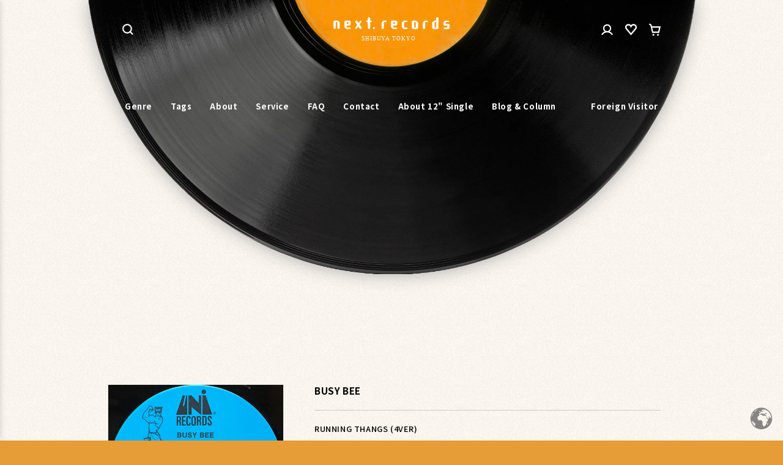

--- FILE ---
content_type: text/html; charset=utf-8
request_url: https://nextrecordsjapan.net/products/187820
body_size: 34862
content:
<!doctype html>
<html class="no-js notranslate" lang="ja">
  <head>
    <meta charset="utf-8">
    <meta http-equiv="X-UA-Compatible" content="IE=edge">
    <meta name="viewport" content="width=device-width,initial-scale=1">
    <meta name="theme-color" content="">
    <link rel="canonical" href="https://nextrecordsjapan.net/products/187820">
    <link rel="preconnect" href="https://cdn.shopify.com" crossorigin>

    <!-- Google Tag Manager -->
    <script>
      (function (w, d, s, l, i) {
        w[l] = w[l] || [];
        w[l].push({ 'gtm.start': new Date().getTime(), event: 'gtm.js' });
        var f = d.getElementsByTagName(s)[0],
          j = d.createElement(s),
          dl = l != 'dataLayer' ? '&l=' + l : '';
        j.async = true;
        j.src = 'https://www.googletagmanager.com/gtm.js?id=' + i + dl;
        f.parentNode.insertBefore(j, f);
      })(window, document, 'script', 'dataLayer', 'GTM-TWX84M2');
    </script>
    <!-- End Google Tag Manager -->

    <!-- Google tag (gtag.js) -->
    <script async src="https://www.googletagmanager.com/gtag/js?id=G-NQ4JG4YSH2"></script>
    <script>
      window.dataLayer = window.dataLayer || [];
      function gtag() {
        dataLayer.push(arguments);
      }
      gtag('js', new Date());

      gtag('config', 'G-NQ4JG4YSH2');
    </script><link rel="icon" type="image/png" href="//nextrecordsjapan.net/cdn/shop/files/next_records_favicon.png?crop=center&height=32&v=1686014986&width=32"><link rel="preconnect" href="https://fonts.shopifycdn.com" crossorigin><title>
      BUSY BEE // RUNNING THANGS (4VER)
 &ndash; next records japan</title>

    
      <meta name="description" content="人気の同タイトルのアルバムから、SUGAR HILL時代よりもエッジが効いたJAZZY JAYプロデュースによるサウンド!!">
    

    

<meta property="og:site_name" content="next records japan">
<meta property="og:url" content="https://nextrecordsjapan.net/products/187820">
<meta property="og:title" content="BUSY BEE // RUNNING THANGS (4VER)">
<meta property="og:type" content="product">
<meta property="og:description" content="人気の同タイトルのアルバムから、SUGAR HILL時代よりもエッジが効いたJAZZY JAYプロデュースによるサウンド!!"><meta property="og:image" content="http://nextrecordsjapan.net/cdn/shop/products/busybee_runningthangs.jpg?v=1687490158">
  <meta property="og:image:secure_url" content="https://nextrecordsjapan.net/cdn/shop/products/busybee_runningthangs.jpg?v=1687490158">
  <meta property="og:image:width" content="500">
  <meta property="og:image:height" content="500"><meta property="og:price:amount" content="1,280">
  <meta property="og:price:currency" content="JPY"><meta name="twitter:site" content="@next_records"><meta name="twitter:card" content="summary_large_image">
<meta name="twitter:title" content="BUSY BEE // RUNNING THANGS (4VER)">
<meta name="twitter:description" content="人気の同タイトルのアルバムから、SUGAR HILL時代よりもエッジが効いたJAZZY JAYプロデュースによるサウンド!!">


    <script src="//nextrecordsjapan.net/cdn/shop/t/10/assets/constants.js?v=162341348996598675101706245348" defer="defer"></script>
    <script src="//nextrecordsjapan.net/cdn/shop/t/10/assets/pubsub.js?v=2921868252632587581706245345" defer="defer"></script>
    <script src="//nextrecordsjapan.net/cdn/shop/t/10/assets/global.js?v=149809385742805694841706245341" defer="defer"></script>
    <script>window.performance && window.performance.mark && window.performance.mark('shopify.content_for_header.start');</script><meta name="google-site-verification" content="qLSVar6PMPkQ0Cfy5mIG3PSbCpUP1aaK1LVQBWywaq8">
<meta id="shopify-digital-wallet" name="shopify-digital-wallet" content="/73015361853/digital_wallets/dialog">
<meta name="shopify-checkout-api-token" content="3a867581450268f22a95684468c52c5c">
<link rel="alternate" type="application/json+oembed" href="https://nextrecordsjapan.net/products/187820.oembed">
<script async="async" src="/checkouts/internal/preloads.js?locale=ja-JP"></script>
<link rel="preconnect" href="https://shop.app" crossorigin="anonymous">
<script async="async" src="https://shop.app/checkouts/internal/preloads.js?locale=ja-JP&shop_id=73015361853" crossorigin="anonymous"></script>
<script id="apple-pay-shop-capabilities" type="application/json">{"shopId":73015361853,"countryCode":"JP","currencyCode":"JPY","merchantCapabilities":["supports3DS"],"merchantId":"gid:\/\/shopify\/Shop\/73015361853","merchantName":"next records japan","requiredBillingContactFields":["postalAddress","email","phone"],"requiredShippingContactFields":["postalAddress","email","phone"],"shippingType":"shipping","supportedNetworks":["visa","masterCard","amex","jcb","discover"],"total":{"type":"pending","label":"next records japan","amount":"1.00"},"shopifyPaymentsEnabled":true,"supportsSubscriptions":true}</script>
<script id="shopify-features" type="application/json">{"accessToken":"3a867581450268f22a95684468c52c5c","betas":["rich-media-storefront-analytics"],"domain":"nextrecordsjapan.net","predictiveSearch":false,"shopId":73015361853,"locale":"ja"}</script>
<script>var Shopify = Shopify || {};
Shopify.shop = "nextrecordsjapan.myshopify.com";
Shopify.locale = "ja";
Shopify.currency = {"active":"JPY","rate":"1.0"};
Shopify.country = "JP";
Shopify.theme = {"name":"next_records\/master","id":165022531901,"schema_name":"Dawn","schema_version":"8.0.0-rc","theme_store_id":null,"role":"main"};
Shopify.theme.handle = "null";
Shopify.theme.style = {"id":null,"handle":null};
Shopify.cdnHost = "nextrecordsjapan.net/cdn";
Shopify.routes = Shopify.routes || {};
Shopify.routes.root = "/";</script>
<script type="module">!function(o){(o.Shopify=o.Shopify||{}).modules=!0}(window);</script>
<script>!function(o){function n(){var o=[];function n(){o.push(Array.prototype.slice.apply(arguments))}return n.q=o,n}var t=o.Shopify=o.Shopify||{};t.loadFeatures=n(),t.autoloadFeatures=n()}(window);</script>
<script>
  window.ShopifyPay = window.ShopifyPay || {};
  window.ShopifyPay.apiHost = "shop.app\/pay";
  window.ShopifyPay.redirectState = null;
</script>
<script id="shop-js-analytics" type="application/json">{"pageType":"product"}</script>
<script defer="defer" async type="module" src="//nextrecordsjapan.net/cdn/shopifycloud/shop-js/modules/v2/client.init-shop-cart-sync_Cun6Ba8E.ja.esm.js"></script>
<script defer="defer" async type="module" src="//nextrecordsjapan.net/cdn/shopifycloud/shop-js/modules/v2/chunk.common_DGWubyOB.esm.js"></script>
<script type="module">
  await import("//nextrecordsjapan.net/cdn/shopifycloud/shop-js/modules/v2/client.init-shop-cart-sync_Cun6Ba8E.ja.esm.js");
await import("//nextrecordsjapan.net/cdn/shopifycloud/shop-js/modules/v2/chunk.common_DGWubyOB.esm.js");

  window.Shopify.SignInWithShop?.initShopCartSync?.({"fedCMEnabled":true,"windoidEnabled":true});

</script>
<script>
  window.Shopify = window.Shopify || {};
  if (!window.Shopify.featureAssets) window.Shopify.featureAssets = {};
  window.Shopify.featureAssets['shop-js'] = {"shop-cart-sync":["modules/v2/client.shop-cart-sync_kpadWrR6.ja.esm.js","modules/v2/chunk.common_DGWubyOB.esm.js"],"init-fed-cm":["modules/v2/client.init-fed-cm_deEwcgdG.ja.esm.js","modules/v2/chunk.common_DGWubyOB.esm.js"],"shop-button":["modules/v2/client.shop-button_Bgl7Akkx.ja.esm.js","modules/v2/chunk.common_DGWubyOB.esm.js"],"shop-cash-offers":["modules/v2/client.shop-cash-offers_CGfJizyJ.ja.esm.js","modules/v2/chunk.common_DGWubyOB.esm.js","modules/v2/chunk.modal_Ba7vk6QP.esm.js"],"init-windoid":["modules/v2/client.init-windoid_DLaIoEuB.ja.esm.js","modules/v2/chunk.common_DGWubyOB.esm.js"],"shop-toast-manager":["modules/v2/client.shop-toast-manager_BZdAlEPY.ja.esm.js","modules/v2/chunk.common_DGWubyOB.esm.js"],"init-shop-email-lookup-coordinator":["modules/v2/client.init-shop-email-lookup-coordinator_BxGPdBrh.ja.esm.js","modules/v2/chunk.common_DGWubyOB.esm.js"],"init-shop-cart-sync":["modules/v2/client.init-shop-cart-sync_Cun6Ba8E.ja.esm.js","modules/v2/chunk.common_DGWubyOB.esm.js"],"avatar":["modules/v2/client.avatar_BTnouDA3.ja.esm.js"],"pay-button":["modules/v2/client.pay-button_iRJggQYg.ja.esm.js","modules/v2/chunk.common_DGWubyOB.esm.js"],"init-customer-accounts":["modules/v2/client.init-customer-accounts_BbQrQ-BF.ja.esm.js","modules/v2/client.shop-login-button_CXxZBmJa.ja.esm.js","modules/v2/chunk.common_DGWubyOB.esm.js","modules/v2/chunk.modal_Ba7vk6QP.esm.js"],"init-shop-for-new-customer-accounts":["modules/v2/client.init-shop-for-new-customer-accounts_48e-446J.ja.esm.js","modules/v2/client.shop-login-button_CXxZBmJa.ja.esm.js","modules/v2/chunk.common_DGWubyOB.esm.js","modules/v2/chunk.modal_Ba7vk6QP.esm.js"],"shop-login-button":["modules/v2/client.shop-login-button_CXxZBmJa.ja.esm.js","modules/v2/chunk.common_DGWubyOB.esm.js","modules/v2/chunk.modal_Ba7vk6QP.esm.js"],"init-customer-accounts-sign-up":["modules/v2/client.init-customer-accounts-sign-up_Bb65hYMR.ja.esm.js","modules/v2/client.shop-login-button_CXxZBmJa.ja.esm.js","modules/v2/chunk.common_DGWubyOB.esm.js","modules/v2/chunk.modal_Ba7vk6QP.esm.js"],"shop-follow-button":["modules/v2/client.shop-follow-button_BO2OQvUT.ja.esm.js","modules/v2/chunk.common_DGWubyOB.esm.js","modules/v2/chunk.modal_Ba7vk6QP.esm.js"],"checkout-modal":["modules/v2/client.checkout-modal__QRFVvMA.ja.esm.js","modules/v2/chunk.common_DGWubyOB.esm.js","modules/v2/chunk.modal_Ba7vk6QP.esm.js"],"lead-capture":["modules/v2/client.lead-capture_Be4qr8sG.ja.esm.js","modules/v2/chunk.common_DGWubyOB.esm.js","modules/v2/chunk.modal_Ba7vk6QP.esm.js"],"shop-login":["modules/v2/client.shop-login_BCaq99Td.ja.esm.js","modules/v2/chunk.common_DGWubyOB.esm.js","modules/v2/chunk.modal_Ba7vk6QP.esm.js"],"payment-terms":["modules/v2/client.payment-terms_C-1Cu6jg.ja.esm.js","modules/v2/chunk.common_DGWubyOB.esm.js","modules/v2/chunk.modal_Ba7vk6QP.esm.js"]};
</script>
<script>(function() {
  var isLoaded = false;
  function asyncLoad() {
    if (isLoaded) return;
    isLoaded = true;
    var urls = ["https:\/\/delivery-date-and-time-picker.amp.tokyo\/script_tags\/cart_attributes.js?shop=nextrecordsjapan.myshopify.com"];
    for (var i = 0; i < urls.length; i++) {
      var s = document.createElement('script');
      s.type = 'text/javascript';
      s.async = true;
      s.src = urls[i];
      var x = document.getElementsByTagName('script')[0];
      x.parentNode.insertBefore(s, x);
    }
  };
  if(window.attachEvent) {
    window.attachEvent('onload', asyncLoad);
  } else {
    window.addEventListener('load', asyncLoad, false);
  }
})();</script>
<script id="__st">var __st={"a":73015361853,"offset":32400,"reqid":"632950e2-2204-4a24-a23b-6cd3fcd88b1f-1768812932","pageurl":"nextrecordsjapan.net\/products\/187820","u":"7dab1f585def","p":"product","rtyp":"product","rid":8384904167741};</script>
<script>window.ShopifyPaypalV4VisibilityTracking = true;</script>
<script id="captcha-bootstrap">!function(){'use strict';const t='contact',e='account',n='new_comment',o=[[t,t],['blogs',n],['comments',n],[t,'customer']],c=[[e,'customer_login'],[e,'guest_login'],[e,'recover_customer_password'],[e,'create_customer']],r=t=>t.map((([t,e])=>`form[action*='/${t}']:not([data-nocaptcha='true']) input[name='form_type'][value='${e}']`)).join(','),a=t=>()=>t?[...document.querySelectorAll(t)].map((t=>t.form)):[];function s(){const t=[...o],e=r(t);return a(e)}const i='password',u='form_key',d=['recaptcha-v3-token','g-recaptcha-response','h-captcha-response',i],f=()=>{try{return window.sessionStorage}catch{return}},m='__shopify_v',_=t=>t.elements[u];function p(t,e,n=!1){try{const o=window.sessionStorage,c=JSON.parse(o.getItem(e)),{data:r}=function(t){const{data:e,action:n}=t;return t[m]||n?{data:e,action:n}:{data:t,action:n}}(c);for(const[e,n]of Object.entries(r))t.elements[e]&&(t.elements[e].value=n);n&&o.removeItem(e)}catch(o){console.error('form repopulation failed',{error:o})}}const l='form_type',E='cptcha';function T(t){t.dataset[E]=!0}const w=window,h=w.document,L='Shopify',v='ce_forms',y='captcha';let A=!1;((t,e)=>{const n=(g='f06e6c50-85a8-45c8-87d0-21a2b65856fe',I='https://cdn.shopify.com/shopifycloud/storefront-forms-hcaptcha/ce_storefront_forms_captcha_hcaptcha.v1.5.2.iife.js',D={infoText:'hCaptchaによる保護',privacyText:'プライバシー',termsText:'利用規約'},(t,e,n)=>{const o=w[L][v],c=o.bindForm;if(c)return c(t,g,e,D).then(n);var r;o.q.push([[t,g,e,D],n]),r=I,A||(h.body.append(Object.assign(h.createElement('script'),{id:'captcha-provider',async:!0,src:r})),A=!0)});var g,I,D;w[L]=w[L]||{},w[L][v]=w[L][v]||{},w[L][v].q=[],w[L][y]=w[L][y]||{},w[L][y].protect=function(t,e){n(t,void 0,e),T(t)},Object.freeze(w[L][y]),function(t,e,n,w,h,L){const[v,y,A,g]=function(t,e,n){const i=e?o:[],u=t?c:[],d=[...i,...u],f=r(d),m=r(i),_=r(d.filter((([t,e])=>n.includes(e))));return[a(f),a(m),a(_),s()]}(w,h,L),I=t=>{const e=t.target;return e instanceof HTMLFormElement?e:e&&e.form},D=t=>v().includes(t);t.addEventListener('submit',(t=>{const e=I(t);if(!e)return;const n=D(e)&&!e.dataset.hcaptchaBound&&!e.dataset.recaptchaBound,o=_(e),c=g().includes(e)&&(!o||!o.value);(n||c)&&t.preventDefault(),c&&!n&&(function(t){try{if(!f())return;!function(t){const e=f();if(!e)return;const n=_(t);if(!n)return;const o=n.value;o&&e.removeItem(o)}(t);const e=Array.from(Array(32),(()=>Math.random().toString(36)[2])).join('');!function(t,e){_(t)||t.append(Object.assign(document.createElement('input'),{type:'hidden',name:u})),t.elements[u].value=e}(t,e),function(t,e){const n=f();if(!n)return;const o=[...t.querySelectorAll(`input[type='${i}']`)].map((({name:t})=>t)),c=[...d,...o],r={};for(const[a,s]of new FormData(t).entries())c.includes(a)||(r[a]=s);n.setItem(e,JSON.stringify({[m]:1,action:t.action,data:r}))}(t,e)}catch(e){console.error('failed to persist form',e)}}(e),e.submit())}));const S=(t,e)=>{t&&!t.dataset[E]&&(n(t,e.some((e=>e===t))),T(t))};for(const o of['focusin','change'])t.addEventListener(o,(t=>{const e=I(t);D(e)&&S(e,y())}));const B=e.get('form_key'),M=e.get(l),P=B&&M;t.addEventListener('DOMContentLoaded',(()=>{const t=y();if(P)for(const e of t)e.elements[l].value===M&&p(e,B);[...new Set([...A(),...v().filter((t=>'true'===t.dataset.shopifyCaptcha))])].forEach((e=>S(e,t)))}))}(h,new URLSearchParams(w.location.search),n,t,e,['guest_login'])})(!1,!0)}();</script>
<script integrity="sha256-4kQ18oKyAcykRKYeNunJcIwy7WH5gtpwJnB7kiuLZ1E=" data-source-attribution="shopify.loadfeatures" defer="defer" src="//nextrecordsjapan.net/cdn/shopifycloud/storefront/assets/storefront/load_feature-a0a9edcb.js" crossorigin="anonymous"></script>
<script crossorigin="anonymous" defer="defer" src="//nextrecordsjapan.net/cdn/shopifycloud/storefront/assets/shopify_pay/storefront-65b4c6d7.js?v=20250812"></script>
<script data-source-attribution="shopify.dynamic_checkout.dynamic.init">var Shopify=Shopify||{};Shopify.PaymentButton=Shopify.PaymentButton||{isStorefrontPortableWallets:!0,init:function(){window.Shopify.PaymentButton.init=function(){};var t=document.createElement("script");t.src="https://nextrecordsjapan.net/cdn/shopifycloud/portable-wallets/latest/portable-wallets.ja.js",t.type="module",document.head.appendChild(t)}};
</script>
<script data-source-attribution="shopify.dynamic_checkout.buyer_consent">
  function portableWalletsHideBuyerConsent(e){var t=document.getElementById("shopify-buyer-consent"),n=document.getElementById("shopify-subscription-policy-button");t&&n&&(t.classList.add("hidden"),t.setAttribute("aria-hidden","true"),n.removeEventListener("click",e))}function portableWalletsShowBuyerConsent(e){var t=document.getElementById("shopify-buyer-consent"),n=document.getElementById("shopify-subscription-policy-button");t&&n&&(t.classList.remove("hidden"),t.removeAttribute("aria-hidden"),n.addEventListener("click",e))}window.Shopify?.PaymentButton&&(window.Shopify.PaymentButton.hideBuyerConsent=portableWalletsHideBuyerConsent,window.Shopify.PaymentButton.showBuyerConsent=portableWalletsShowBuyerConsent);
</script>
<script data-source-attribution="shopify.dynamic_checkout.cart.bootstrap">document.addEventListener("DOMContentLoaded",(function(){function t(){return document.querySelector("shopify-accelerated-checkout-cart, shopify-accelerated-checkout")}if(t())Shopify.PaymentButton.init();else{new MutationObserver((function(e,n){t()&&(Shopify.PaymentButton.init(),n.disconnect())})).observe(document.body,{childList:!0,subtree:!0})}}));
</script>
<link id="shopify-accelerated-checkout-styles" rel="stylesheet" media="screen" href="https://nextrecordsjapan.net/cdn/shopifycloud/portable-wallets/latest/accelerated-checkout-backwards-compat.css" crossorigin="anonymous">
<style id="shopify-accelerated-checkout-cart">
        #shopify-buyer-consent {
  margin-top: 1em;
  display: inline-block;
  width: 100%;
}

#shopify-buyer-consent.hidden {
  display: none;
}

#shopify-subscription-policy-button {
  background: none;
  border: none;
  padding: 0;
  text-decoration: underline;
  font-size: inherit;
  cursor: pointer;
}

#shopify-subscription-policy-button::before {
  box-shadow: none;
}

      </style>
<script id="sections-script" data-sections="header,header-fixed,footer" defer="defer" src="//nextrecordsjapan.net/cdn/shop/t/10/compiled_assets/scripts.js?19957"></script>
<script>window.performance && window.performance.mark && window.performance.mark('shopify.content_for_header.end');</script>

    <link rel="preconnect" href="https://fonts.gstatic.com" crossorigin>
    <link
      rel="preload"
      href="https://fonts.googleapis.com/css2?family=Noto+Sans+JP:wght@100;300;500;700&display=swap"
      as="style"
      onload="this.removeAttribute('onload');this.removeAttribute('as');this.rel='stylesheet';"
    >

    <style data-shopify>
      @font-face {
  font-family: Assistant;
  font-weight: 400;
  font-style: normal;
  font-display: swap;
  src: url("//nextrecordsjapan.net/cdn/fonts/assistant/assistant_n4.9120912a469cad1cc292572851508ca49d12e768.woff2") format("woff2"),
       url("//nextrecordsjapan.net/cdn/fonts/assistant/assistant_n4.6e9875ce64e0fefcd3f4446b7ec9036b3ddd2985.woff") format("woff");
}

      @font-face {
  font-family: Assistant;
  font-weight: 700;
  font-style: normal;
  font-display: swap;
  src: url("//nextrecordsjapan.net/cdn/fonts/assistant/assistant_n7.bf44452348ec8b8efa3aa3068825305886b1c83c.woff2") format("woff2"),
       url("//nextrecordsjapan.net/cdn/fonts/assistant/assistant_n7.0c887fee83f6b3bda822f1150b912c72da0f7b64.woff") format("woff");
}

      
      
      @font-face {
  font-family: Assistant;
  font-weight: 400;
  font-style: normal;
  font-display: swap;
  src: url("//nextrecordsjapan.net/cdn/fonts/assistant/assistant_n4.9120912a469cad1cc292572851508ca49d12e768.woff2") format("woff2"),
       url("//nextrecordsjapan.net/cdn/fonts/assistant/assistant_n4.6e9875ce64e0fefcd3f4446b7ec9036b3ddd2985.woff") format("woff");
}


      :root {
        --font-body-family: Assistant, sans-serif;
        --font-body-style: normal;
        --font-body-weight: 400;
        --font-body-weight-bold: 700;

        --font-heading-family: Assistant, sans-serif;
        --font-heading-style: normal;
        --font-heading-weight: 400;

        --font-body-scale: 1.0;
        --font-heading-scale: 1.0;

        --color-base-text: 0, 0, 0;
        --color-shadow: 0, 0, 0;
        --color-base-background-1: 255, 250, 243;
        --color-base-background-2: 255, 250, 243;
        --color-base-solid-button-labels: 255, 255, 255;
        --color-base-outline-button-labels: 0, 0, 0;
        --color-base-accent-1: 0, 0, 0;
        --color-base-accent-2: 230, 156, 55;
        --payment-terms-background-color: #fffaf3;

        --gradient-base-background-1: #fffaf3;
        --gradient-base-background-2: #fffaf3;
        --gradient-base-accent-1: #000000;
        --gradient-base-accent-2: #e69c37;

        --media-padding: px;
        --media-border-opacity: 0.05;
        --media-border-width: 1px;
        --media-radius: 0px;
        --media-shadow-opacity: 0.0;
        --media-shadow-horizontal-offset: 0px;
        --media-shadow-vertical-offset: 4px;
        --media-shadow-blur-radius: 5px;
        --media-shadow-visible: 0;

        --page-width: 100rem;
        --page-width-margin: 0rem;

        --product-card-image-padding: 0.0rem;
        --product-card-corner-radius: 0.0rem;
        --product-card-text-alignment: left;
        --product-card-border-width: 0.0rem;
        --product-card-border-opacity: 0.1;
        --product-card-shadow-opacity: 0.0;
        --product-card-shadow-visible: 0;
        --product-card-shadow-horizontal-offset: 0.0rem;
        --product-card-shadow-vertical-offset: 0.4rem;
        --product-card-shadow-blur-radius: 0.5rem;

        --collection-card-image-padding: 0.0rem;
        --collection-card-corner-radius: 0.0rem;
        --collection-card-text-alignment: left;
        --collection-card-border-width: 0.0rem;
        --collection-card-border-opacity: 0.1;
        --collection-card-shadow-opacity: 0.0;
        --collection-card-shadow-visible: 0;
        --collection-card-shadow-horizontal-offset: 0.0rem;
        --collection-card-shadow-vertical-offset: 0.4rem;
        --collection-card-shadow-blur-radius: 0.5rem;

        --blog-card-image-padding: 0.0rem;
        --blog-card-corner-radius: 0.0rem;
        --blog-card-text-alignment: left;
        --blog-card-border-width: 0.0rem;
        --blog-card-border-opacity: 0.1;
        --blog-card-shadow-opacity: 0.0;
        --blog-card-shadow-visible: 0;
        --blog-card-shadow-horizontal-offset: 0.0rem;
        --blog-card-shadow-vertical-offset: 0.4rem;
        --blog-card-shadow-blur-radius: 0.5rem;

        --badge-corner-radius: 4.0rem;

        --popup-border-width: 1px;
        --popup-border-opacity: 0.1;
        --popup-corner-radius: 0px;
        --popup-shadow-opacity: 0.0;
        --popup-shadow-horizontal-offset: 0px;
        --popup-shadow-vertical-offset: 4px;
        --popup-shadow-blur-radius: 5px;

        --drawer-border-width: 1px;
        --drawer-border-opacity: 0.1;
        --drawer-shadow-opacity: 0.0;
        --drawer-shadow-horizontal-offset: 0px;
        --drawer-shadow-vertical-offset: 4px;
        --drawer-shadow-blur-radius: 5px;

        --spacing-sections-desktop: 0px;
        --spacing-sections-mobile: 0px;

        --grid-desktop-vertical-spacing: 68px;
        --grid-desktop-horizontal-spacing: 48px;
        --grid-mobile-vertical-spacing: 34px;
        --grid-mobile-horizontal-spacing: 24px;

        --text-boxes-border-opacity: 0.1;
        --text-boxes-border-width: 0px;
        --text-boxes-radius: 0px;
        --text-boxes-shadow-opacity: 0.0;
        --text-boxes-shadow-visible: 0;
        --text-boxes-shadow-horizontal-offset: 0px;
        --text-boxes-shadow-vertical-offset: 4px;
        --text-boxes-shadow-blur-radius: 5px;

        --buttons-radius: 0px;
        --buttons-radius-outset: 0px;
        --buttons-border-width: 1px;
        --buttons-border-opacity: 1.0;
        --buttons-shadow-opacity: 0.0;
        --buttons-shadow-visible: 0;
        --buttons-shadow-horizontal-offset: 0px;
        --buttons-shadow-vertical-offset: 4px;
        --buttons-shadow-blur-radius: 5px;
        --buttons-border-offset: 0px;

        --inputs-radius: 0px;
        --inputs-border-width: 1px;
        --inputs-border-opacity: 0.55;
        --inputs-shadow-opacity: 0.0;
        --inputs-shadow-horizontal-offset: 0px;
        --inputs-margin-offset: 0px;
        --inputs-shadow-vertical-offset: 4px;
        --inputs-shadow-blur-radius: 5px;
        --inputs-radius-outset: 0px;

        --variant-pills-radius: 40px;
        --variant-pills-border-width: 1px;
        --variant-pills-border-opacity: 0.55;
        --variant-pills-shadow-opacity: 0.0;
        --variant-pills-shadow-horizontal-offset: 0px;
        --variant-pills-shadow-vertical-offset: 4px;
        --variant-pills-shadow-blur-radius: 5px;
      }

      *,
      *::before,
      *::after {
        box-sizing: inherit;
      }

      html {
        box-sizing: border-box;
        font-size: calc(var(--font-body-scale) * 62.5%);
        height: 100%;
      }

      body {
        display: grid;
        grid-template-rows: auto auto 1fr auto;
        grid-template-columns: 100%;
        min-height: 100%;
        margin: 0;
        font-size: 1.3rem;
        letter-spacing: 0.06rem;
        line-height: calc(1 + 0.8 / var(--font-body-scale));
        font-family: var(--font-body-family);
        font-style: var(--font-body-style);
        font-weight: var(--font-body-weight);
      }

      @media screen and (min-width: 750px) {
        body {
          font-size: 1.5rem;
        }
      }
    </style>

    <link href="//nextrecordsjapan.net/cdn/shop/t/10/assets/base.css?v=25581835324547450251706245340" rel="stylesheet" type="text/css" media="all" />
    <link href="//nextrecordsjapan.net/cdn/shop/t/10/assets/ap-base.css?v=139309004676763603161706245349" rel="stylesheet" type="text/css" media="all" />

    <style>
      #ap-noise {
        content: '';
        display: block;
        width: 100vw;
        height: 100vh;
        position: fixed;
        top: 0;
        left: 0;
        z-index: 0;
        opacity: 0.5;
        pointer-events: none;
        background: url(//nextrecordsjapan.net/cdn/shop/t/10/assets/noise.png?v=93126142936269205411706245345);
      }

      .preview {
        display: none !important;
      }

      
    </style><link rel="preload" as="font" href="//nextrecordsjapan.net/cdn/fonts/assistant/assistant_n4.9120912a469cad1cc292572851508ca49d12e768.woff2" type="font/woff2" crossorigin><link rel="preload" as="font" href="//nextrecordsjapan.net/cdn/fonts/assistant/assistant_n4.9120912a469cad1cc292572851508ca49d12e768.woff2" type="font/woff2" crossorigin><link
        rel="stylesheet"
        href="//nextrecordsjapan.net/cdn/shop/t/10/assets/ap-component-predictive-search.scss?v=41426433789742557501706245340"
        media="print"
        onload="this.media='all'"
      ><script>
      document.documentElement.className = document.documentElement.className.replace('no-js', 'js');
      if (Shopify.designMode) {
        document.documentElement.classList.add('shopify-design-mode');
      }
    </script>

    <script
      src="https://cdnjs.cloudflare.com/ajax/libs/mediaelement/4.2.9/mediaelement-and-player.min.js"
      crossorigin="anonymous"
      referrerpolicy="no-referrer"
      defer="defer"
    ></script>
    <link
      rel="stylesheet"
      href="https://cdnjs.cloudflare.com/ajax/libs/mediaelement/4.2.9/mediaelementplayer.min.css"
      crossorigin="anonymous"
      referrerpolicy="no-referrer"
    >

    


    <link href="//cdn.jsdelivr.net/npm/swiper@8/swiper-bundle.min.css" rel="stylesheet" type="text/css" media="all" />
    <script src="//cdn.jsdelivr.net/npm/swiper@8/swiper-bundle.min.js" type="text/javascript"></script>

    

    <link href="//nextrecordsjapan.net/cdn/shop/t/10/assets/ap-player.css?v=67322270323658748161764133790" rel="stylesheet" type="text/css" media="all" />
    
  <link href="https://monorail-edge.shopifysvc.com" rel="dns-prefetch">
<script>(function(){if ("sendBeacon" in navigator && "performance" in window) {try {var session_token_from_headers = performance.getEntriesByType('navigation')[0].serverTiming.find(x => x.name == '_s').description;} catch {var session_token_from_headers = undefined;}var session_cookie_matches = document.cookie.match(/_shopify_s=([^;]*)/);var session_token_from_cookie = session_cookie_matches && session_cookie_matches.length === 2 ? session_cookie_matches[1] : "";var session_token = session_token_from_headers || session_token_from_cookie || "";function handle_abandonment_event(e) {var entries = performance.getEntries().filter(function(entry) {return /monorail-edge.shopifysvc.com/.test(entry.name);});if (!window.abandonment_tracked && entries.length === 0) {window.abandonment_tracked = true;var currentMs = Date.now();var navigation_start = performance.timing.navigationStart;var payload = {shop_id: 73015361853,url: window.location.href,navigation_start,duration: currentMs - navigation_start,session_token,page_type: "product"};window.navigator.sendBeacon("https://monorail-edge.shopifysvc.com/v1/produce", JSON.stringify({schema_id: "online_store_buyer_site_abandonment/1.1",payload: payload,metadata: {event_created_at_ms: currentMs,event_sent_at_ms: currentMs}}));}}window.addEventListener('pagehide', handle_abandonment_event);}}());</script>
<script id="web-pixels-manager-setup">(function e(e,d,r,n,o){if(void 0===o&&(o={}),!Boolean(null===(a=null===(i=window.Shopify)||void 0===i?void 0:i.analytics)||void 0===a?void 0:a.replayQueue)){var i,a;window.Shopify=window.Shopify||{};var t=window.Shopify;t.analytics=t.analytics||{};var s=t.analytics;s.replayQueue=[],s.publish=function(e,d,r){return s.replayQueue.push([e,d,r]),!0};try{self.performance.mark("wpm:start")}catch(e){}var l=function(){var e={modern:/Edge?\/(1{2}[4-9]|1[2-9]\d|[2-9]\d{2}|\d{4,})\.\d+(\.\d+|)|Firefox\/(1{2}[4-9]|1[2-9]\d|[2-9]\d{2}|\d{4,})\.\d+(\.\d+|)|Chrom(ium|e)\/(9{2}|\d{3,})\.\d+(\.\d+|)|(Maci|X1{2}).+ Version\/(15\.\d+|(1[6-9]|[2-9]\d|\d{3,})\.\d+)([,.]\d+|)( \(\w+\)|)( Mobile\/\w+|) Safari\/|Chrome.+OPR\/(9{2}|\d{3,})\.\d+\.\d+|(CPU[ +]OS|iPhone[ +]OS|CPU[ +]iPhone|CPU IPhone OS|CPU iPad OS)[ +]+(15[._]\d+|(1[6-9]|[2-9]\d|\d{3,})[._]\d+)([._]\d+|)|Android:?[ /-](13[3-9]|1[4-9]\d|[2-9]\d{2}|\d{4,})(\.\d+|)(\.\d+|)|Android.+Firefox\/(13[5-9]|1[4-9]\d|[2-9]\d{2}|\d{4,})\.\d+(\.\d+|)|Android.+Chrom(ium|e)\/(13[3-9]|1[4-9]\d|[2-9]\d{2}|\d{4,})\.\d+(\.\d+|)|SamsungBrowser\/([2-9]\d|\d{3,})\.\d+/,legacy:/Edge?\/(1[6-9]|[2-9]\d|\d{3,})\.\d+(\.\d+|)|Firefox\/(5[4-9]|[6-9]\d|\d{3,})\.\d+(\.\d+|)|Chrom(ium|e)\/(5[1-9]|[6-9]\d|\d{3,})\.\d+(\.\d+|)([\d.]+$|.*Safari\/(?![\d.]+ Edge\/[\d.]+$))|(Maci|X1{2}).+ Version\/(10\.\d+|(1[1-9]|[2-9]\d|\d{3,})\.\d+)([,.]\d+|)( \(\w+\)|)( Mobile\/\w+|) Safari\/|Chrome.+OPR\/(3[89]|[4-9]\d|\d{3,})\.\d+\.\d+|(CPU[ +]OS|iPhone[ +]OS|CPU[ +]iPhone|CPU IPhone OS|CPU iPad OS)[ +]+(10[._]\d+|(1[1-9]|[2-9]\d|\d{3,})[._]\d+)([._]\d+|)|Android:?[ /-](13[3-9]|1[4-9]\d|[2-9]\d{2}|\d{4,})(\.\d+|)(\.\d+|)|Mobile Safari.+OPR\/([89]\d|\d{3,})\.\d+\.\d+|Android.+Firefox\/(13[5-9]|1[4-9]\d|[2-9]\d{2}|\d{4,})\.\d+(\.\d+|)|Android.+Chrom(ium|e)\/(13[3-9]|1[4-9]\d|[2-9]\d{2}|\d{4,})\.\d+(\.\d+|)|Android.+(UC? ?Browser|UCWEB|U3)[ /]?(15\.([5-9]|\d{2,})|(1[6-9]|[2-9]\d|\d{3,})\.\d+)\.\d+|SamsungBrowser\/(5\.\d+|([6-9]|\d{2,})\.\d+)|Android.+MQ{2}Browser\/(14(\.(9|\d{2,})|)|(1[5-9]|[2-9]\d|\d{3,})(\.\d+|))(\.\d+|)|K[Aa][Ii]OS\/(3\.\d+|([4-9]|\d{2,})\.\d+)(\.\d+|)/},d=e.modern,r=e.legacy,n=navigator.userAgent;return n.match(d)?"modern":n.match(r)?"legacy":"unknown"}(),u="modern"===l?"modern":"legacy",c=(null!=n?n:{modern:"",legacy:""})[u],f=function(e){return[e.baseUrl,"/wpm","/b",e.hashVersion,"modern"===e.buildTarget?"m":"l",".js"].join("")}({baseUrl:d,hashVersion:r,buildTarget:u}),m=function(e){var d=e.version,r=e.bundleTarget,n=e.surface,o=e.pageUrl,i=e.monorailEndpoint;return{emit:function(e){var a=e.status,t=e.errorMsg,s=(new Date).getTime(),l=JSON.stringify({metadata:{event_sent_at_ms:s},events:[{schema_id:"web_pixels_manager_load/3.1",payload:{version:d,bundle_target:r,page_url:o,status:a,surface:n,error_msg:t},metadata:{event_created_at_ms:s}}]});if(!i)return console&&console.warn&&console.warn("[Web Pixels Manager] No Monorail endpoint provided, skipping logging."),!1;try{return self.navigator.sendBeacon.bind(self.navigator)(i,l)}catch(e){}var u=new XMLHttpRequest;try{return u.open("POST",i,!0),u.setRequestHeader("Content-Type","text/plain"),u.send(l),!0}catch(e){return console&&console.warn&&console.warn("[Web Pixels Manager] Got an unhandled error while logging to Monorail."),!1}}}}({version:r,bundleTarget:l,surface:e.surface,pageUrl:self.location.href,monorailEndpoint:e.monorailEndpoint});try{o.browserTarget=l,function(e){var d=e.src,r=e.async,n=void 0===r||r,o=e.onload,i=e.onerror,a=e.sri,t=e.scriptDataAttributes,s=void 0===t?{}:t,l=document.createElement("script"),u=document.querySelector("head"),c=document.querySelector("body");if(l.async=n,l.src=d,a&&(l.integrity=a,l.crossOrigin="anonymous"),s)for(var f in s)if(Object.prototype.hasOwnProperty.call(s,f))try{l.dataset[f]=s[f]}catch(e){}if(o&&l.addEventListener("load",o),i&&l.addEventListener("error",i),u)u.appendChild(l);else{if(!c)throw new Error("Did not find a head or body element to append the script");c.appendChild(l)}}({src:f,async:!0,onload:function(){if(!function(){var e,d;return Boolean(null===(d=null===(e=window.Shopify)||void 0===e?void 0:e.analytics)||void 0===d?void 0:d.initialized)}()){var d=window.webPixelsManager.init(e)||void 0;if(d){var r=window.Shopify.analytics;r.replayQueue.forEach((function(e){var r=e[0],n=e[1],o=e[2];d.publishCustomEvent(r,n,o)})),r.replayQueue=[],r.publish=d.publishCustomEvent,r.visitor=d.visitor,r.initialized=!0}}},onerror:function(){return m.emit({status:"failed",errorMsg:"".concat(f," has failed to load")})},sri:function(e){var d=/^sha384-[A-Za-z0-9+/=]+$/;return"string"==typeof e&&d.test(e)}(c)?c:"",scriptDataAttributes:o}),m.emit({status:"loading"})}catch(e){m.emit({status:"failed",errorMsg:(null==e?void 0:e.message)||"Unknown error"})}}})({shopId: 73015361853,storefrontBaseUrl: "https://nextrecordsjapan.net",extensionsBaseUrl: "https://extensions.shopifycdn.com/cdn/shopifycloud/web-pixels-manager",monorailEndpoint: "https://monorail-edge.shopifysvc.com/unstable/produce_batch",surface: "storefront-renderer",enabledBetaFlags: ["2dca8a86"],webPixelsConfigList: [{"id":"1283686717","configuration":"{\"swymApiEndpoint\":\"https:\/\/swymstore-v3free-01.swymrelay.com\",\"swymTier\":\"v3free-01\"}","eventPayloadVersion":"v1","runtimeContext":"STRICT","scriptVersion":"5b6f6917e306bc7f24523662663331c0","type":"APP","apiClientId":1350849,"privacyPurposes":["ANALYTICS","MARKETING","PREFERENCES"],"dataSharingAdjustments":{"protectedCustomerApprovalScopes":["read_customer_email","read_customer_name","read_customer_personal_data","read_customer_phone"]}},{"id":"765460797","configuration":"{\"config\":\"{\\\"pixel_id\\\":\\\"G-NQ4JG4YSH2\\\",\\\"target_country\\\":\\\"JP\\\",\\\"gtag_events\\\":[{\\\"type\\\":\\\"begin_checkout\\\",\\\"action_label\\\":\\\"G-NQ4JG4YSH2\\\"},{\\\"type\\\":\\\"search\\\",\\\"action_label\\\":\\\"G-NQ4JG4YSH2\\\"},{\\\"type\\\":\\\"view_item\\\",\\\"action_label\\\":[\\\"G-NQ4JG4YSH2\\\",\\\"MC-BMHEVVS8D6\\\"]},{\\\"type\\\":\\\"purchase\\\",\\\"action_label\\\":[\\\"G-NQ4JG4YSH2\\\",\\\"MC-BMHEVVS8D6\\\"]},{\\\"type\\\":\\\"page_view\\\",\\\"action_label\\\":[\\\"G-NQ4JG4YSH2\\\",\\\"MC-BMHEVVS8D6\\\"]},{\\\"type\\\":\\\"add_payment_info\\\",\\\"action_label\\\":\\\"G-NQ4JG4YSH2\\\"},{\\\"type\\\":\\\"add_to_cart\\\",\\\"action_label\\\":\\\"G-NQ4JG4YSH2\\\"}],\\\"enable_monitoring_mode\\\":false}\"}","eventPayloadVersion":"v1","runtimeContext":"OPEN","scriptVersion":"b2a88bafab3e21179ed38636efcd8a93","type":"APP","apiClientId":1780363,"privacyPurposes":[],"dataSharingAdjustments":{"protectedCustomerApprovalScopes":["read_customer_address","read_customer_email","read_customer_name","read_customer_personal_data","read_customer_phone"]}},{"id":"shopify-app-pixel","configuration":"{}","eventPayloadVersion":"v1","runtimeContext":"STRICT","scriptVersion":"0450","apiClientId":"shopify-pixel","type":"APP","privacyPurposes":["ANALYTICS","MARKETING"]},{"id":"shopify-custom-pixel","eventPayloadVersion":"v1","runtimeContext":"LAX","scriptVersion":"0450","apiClientId":"shopify-pixel","type":"CUSTOM","privacyPurposes":["ANALYTICS","MARKETING"]}],isMerchantRequest: false,initData: {"shop":{"name":"next records japan","paymentSettings":{"currencyCode":"JPY"},"myshopifyDomain":"nextrecordsjapan.myshopify.com","countryCode":"JP","storefrontUrl":"https:\/\/nextrecordsjapan.net"},"customer":null,"cart":null,"checkout":null,"productVariants":[{"price":{"amount":1280.0,"currencyCode":"JPY"},"product":{"title":"BUSY BEE \/\/ RUNNING THANGS (4VER)","vendor":"next records japan","id":"8384904167741","untranslatedTitle":"BUSY BEE \/\/ RUNNING THANGS (4VER)","url":"\/products\/187820","type":"Hip Hop"},"id":"45495931863357","image":{"src":"\/\/nextrecordsjapan.net\/cdn\/shop\/products\/busybee_runningthangs.jpg?v=1687490158"},"sku":"187820","title":"Default Title","untranslatedTitle":"Default Title"}],"purchasingCompany":null},},"https://nextrecordsjapan.net/cdn","fcfee988w5aeb613cpc8e4bc33m6693e112",{"modern":"","legacy":""},{"shopId":"73015361853","storefrontBaseUrl":"https:\/\/nextrecordsjapan.net","extensionBaseUrl":"https:\/\/extensions.shopifycdn.com\/cdn\/shopifycloud\/web-pixels-manager","surface":"storefront-renderer","enabledBetaFlags":"[\"2dca8a86\"]","isMerchantRequest":"false","hashVersion":"fcfee988w5aeb613cpc8e4bc33m6693e112","publish":"custom","events":"[[\"page_viewed\",{}],[\"product_viewed\",{\"productVariant\":{\"price\":{\"amount\":1280.0,\"currencyCode\":\"JPY\"},\"product\":{\"title\":\"BUSY BEE \/\/ RUNNING THANGS (4VER)\",\"vendor\":\"next records japan\",\"id\":\"8384904167741\",\"untranslatedTitle\":\"BUSY BEE \/\/ RUNNING THANGS (4VER)\",\"url\":\"\/products\/187820\",\"type\":\"Hip Hop\"},\"id\":\"45495931863357\",\"image\":{\"src\":\"\/\/nextrecordsjapan.net\/cdn\/shop\/products\/busybee_runningthangs.jpg?v=1687490158\"},\"sku\":\"187820\",\"title\":\"Default Title\",\"untranslatedTitle\":\"Default Title\"}}]]"});</script><script>
  window.ShopifyAnalytics = window.ShopifyAnalytics || {};
  window.ShopifyAnalytics.meta = window.ShopifyAnalytics.meta || {};
  window.ShopifyAnalytics.meta.currency = 'JPY';
  var meta = {"product":{"id":8384904167741,"gid":"gid:\/\/shopify\/Product\/8384904167741","vendor":"next records japan","type":"Hip Hop","handle":"187820","variants":[{"id":45495931863357,"price":128000,"name":"BUSY BEE \/\/ RUNNING THANGS (4VER)","public_title":null,"sku":"187820"}],"remote":false},"page":{"pageType":"product","resourceType":"product","resourceId":8384904167741,"requestId":"632950e2-2204-4a24-a23b-6cd3fcd88b1f-1768812932"}};
  for (var attr in meta) {
    window.ShopifyAnalytics.meta[attr] = meta[attr];
  }
</script>
<script class="analytics">
  (function () {
    var customDocumentWrite = function(content) {
      var jquery = null;

      if (window.jQuery) {
        jquery = window.jQuery;
      } else if (window.Checkout && window.Checkout.$) {
        jquery = window.Checkout.$;
      }

      if (jquery) {
        jquery('body').append(content);
      }
    };

    var hasLoggedConversion = function(token) {
      if (token) {
        return document.cookie.indexOf('loggedConversion=' + token) !== -1;
      }
      return false;
    }

    var setCookieIfConversion = function(token) {
      if (token) {
        var twoMonthsFromNow = new Date(Date.now());
        twoMonthsFromNow.setMonth(twoMonthsFromNow.getMonth() + 2);

        document.cookie = 'loggedConversion=' + token + '; expires=' + twoMonthsFromNow;
      }
    }

    var trekkie = window.ShopifyAnalytics.lib = window.trekkie = window.trekkie || [];
    if (trekkie.integrations) {
      return;
    }
    trekkie.methods = [
      'identify',
      'page',
      'ready',
      'track',
      'trackForm',
      'trackLink'
    ];
    trekkie.factory = function(method) {
      return function() {
        var args = Array.prototype.slice.call(arguments);
        args.unshift(method);
        trekkie.push(args);
        return trekkie;
      };
    };
    for (var i = 0; i < trekkie.methods.length; i++) {
      var key = trekkie.methods[i];
      trekkie[key] = trekkie.factory(key);
    }
    trekkie.load = function(config) {
      trekkie.config = config || {};
      trekkie.config.initialDocumentCookie = document.cookie;
      var first = document.getElementsByTagName('script')[0];
      var script = document.createElement('script');
      script.type = 'text/javascript';
      script.onerror = function(e) {
        var scriptFallback = document.createElement('script');
        scriptFallback.type = 'text/javascript';
        scriptFallback.onerror = function(error) {
                var Monorail = {
      produce: function produce(monorailDomain, schemaId, payload) {
        var currentMs = new Date().getTime();
        var event = {
          schema_id: schemaId,
          payload: payload,
          metadata: {
            event_created_at_ms: currentMs,
            event_sent_at_ms: currentMs
          }
        };
        return Monorail.sendRequest("https://" + monorailDomain + "/v1/produce", JSON.stringify(event));
      },
      sendRequest: function sendRequest(endpointUrl, payload) {
        // Try the sendBeacon API
        if (window && window.navigator && typeof window.navigator.sendBeacon === 'function' && typeof window.Blob === 'function' && !Monorail.isIos12()) {
          var blobData = new window.Blob([payload], {
            type: 'text/plain'
          });

          if (window.navigator.sendBeacon(endpointUrl, blobData)) {
            return true;
          } // sendBeacon was not successful

        } // XHR beacon

        var xhr = new XMLHttpRequest();

        try {
          xhr.open('POST', endpointUrl);
          xhr.setRequestHeader('Content-Type', 'text/plain');
          xhr.send(payload);
        } catch (e) {
          console.log(e);
        }

        return false;
      },
      isIos12: function isIos12() {
        return window.navigator.userAgent.lastIndexOf('iPhone; CPU iPhone OS 12_') !== -1 || window.navigator.userAgent.lastIndexOf('iPad; CPU OS 12_') !== -1;
      }
    };
    Monorail.produce('monorail-edge.shopifysvc.com',
      'trekkie_storefront_load_errors/1.1',
      {shop_id: 73015361853,
      theme_id: 165022531901,
      app_name: "storefront",
      context_url: window.location.href,
      source_url: "//nextrecordsjapan.net/cdn/s/trekkie.storefront.cd680fe47e6c39ca5d5df5f0a32d569bc48c0f27.min.js"});

        };
        scriptFallback.async = true;
        scriptFallback.src = '//nextrecordsjapan.net/cdn/s/trekkie.storefront.cd680fe47e6c39ca5d5df5f0a32d569bc48c0f27.min.js';
        first.parentNode.insertBefore(scriptFallback, first);
      };
      script.async = true;
      script.src = '//nextrecordsjapan.net/cdn/s/trekkie.storefront.cd680fe47e6c39ca5d5df5f0a32d569bc48c0f27.min.js';
      first.parentNode.insertBefore(script, first);
    };
    trekkie.load(
      {"Trekkie":{"appName":"storefront","development":false,"defaultAttributes":{"shopId":73015361853,"isMerchantRequest":null,"themeId":165022531901,"themeCityHash":"16916573548369531179","contentLanguage":"ja","currency":"JPY","eventMetadataId":"26839900-dfaa-49ee-b561-11ae72cfef45"},"isServerSideCookieWritingEnabled":true,"monorailRegion":"shop_domain","enabledBetaFlags":["65f19447"]},"Session Attribution":{},"S2S":{"facebookCapiEnabled":false,"source":"trekkie-storefront-renderer","apiClientId":580111}}
    );

    var loaded = false;
    trekkie.ready(function() {
      if (loaded) return;
      loaded = true;

      window.ShopifyAnalytics.lib = window.trekkie;

      var originalDocumentWrite = document.write;
      document.write = customDocumentWrite;
      try { window.ShopifyAnalytics.merchantGoogleAnalytics.call(this); } catch(error) {};
      document.write = originalDocumentWrite;

      window.ShopifyAnalytics.lib.page(null,{"pageType":"product","resourceType":"product","resourceId":8384904167741,"requestId":"632950e2-2204-4a24-a23b-6cd3fcd88b1f-1768812932","shopifyEmitted":true});

      var match = window.location.pathname.match(/checkouts\/(.+)\/(thank_you|post_purchase)/)
      var token = match? match[1]: undefined;
      if (!hasLoggedConversion(token)) {
        setCookieIfConversion(token);
        window.ShopifyAnalytics.lib.track("Viewed Product",{"currency":"JPY","variantId":45495931863357,"productId":8384904167741,"productGid":"gid:\/\/shopify\/Product\/8384904167741","name":"BUSY BEE \/\/ RUNNING THANGS (4VER)","price":"1280","sku":"187820","brand":"next records japan","variant":null,"category":"Hip Hop","nonInteraction":true,"remote":false},undefined,undefined,{"shopifyEmitted":true});
      window.ShopifyAnalytics.lib.track("monorail:\/\/trekkie_storefront_viewed_product\/1.1",{"currency":"JPY","variantId":45495931863357,"productId":8384904167741,"productGid":"gid:\/\/shopify\/Product\/8384904167741","name":"BUSY BEE \/\/ RUNNING THANGS (4VER)","price":"1280","sku":"187820","brand":"next records japan","variant":null,"category":"Hip Hop","nonInteraction":true,"remote":false,"referer":"https:\/\/nextrecordsjapan.net\/products\/187820"});
      }
    });


        var eventsListenerScript = document.createElement('script');
        eventsListenerScript.async = true;
        eventsListenerScript.src = "//nextrecordsjapan.net/cdn/shopifycloud/storefront/assets/shop_events_listener-3da45d37.js";
        document.getElementsByTagName('head')[0].appendChild(eventsListenerScript);

})();</script>
<script
  defer
  src="https://nextrecordsjapan.net/cdn/shopifycloud/perf-kit/shopify-perf-kit-3.0.4.min.js"
  data-application="storefront-renderer"
  data-shop-id="73015361853"
  data-render-region="gcp-us-central1"
  data-page-type="product"
  data-theme-instance-id="165022531901"
  data-theme-name="Dawn"
  data-theme-version="8.0.0-rc"
  data-monorail-region="shop_domain"
  data-resource-timing-sampling-rate="10"
  data-shs="true"
  data-shs-beacon="true"
  data-shs-export-with-fetch="true"
  data-shs-logs-sample-rate="1"
  data-shs-beacon-endpoint="https://nextrecordsjapan.net/api/collect"
></script>
</head>

  <body class="gradient" id="mainBody">
    <!-- Google Tag Manager (noscript) -->
    <noscript
      ><iframe
        src="https://www.googletagmanager.com/ns.html?id=GTM-TWX84M2"
        height="0"
        width="0"
        style="display:none;visibility:hidden"
      ></iframe
    ></noscript>
    <!-- End Google Tag Manager (noscript) -->

    <div id="ap-top-shadow"></div>
    <div id="ap-noise"></div>

    <a class="skip-to-content-link button visually-hidden" href="#MainContent">
      コンテンツに進む
    </a><!-- BEGIN sections: header-group -->
<div id="shopify-section-sections--22008876466493__header" class="shopify-section shopify-section-group-header-group section-header"><link rel="stylesheet" href="//nextrecordsjapan.net/cdn/shop/t/10/assets/component-list-menu.css?v=151968516119678728991706245347" media="print" onload="this.media='all'">
<link rel="stylesheet" href="//nextrecordsjapan.net/cdn/shop/t/10/assets/component-search.css?v=184225813856820874251706245342" media="print" onload="this.media='all'">
<link rel="stylesheet" href="//nextrecordsjapan.net/cdn/shop/t/10/assets/component-menu-drawer.css?v=182311192829367774911706245347" media="print" onload="this.media='all'">
<link rel="stylesheet" href="//nextrecordsjapan.net/cdn/shop/t/10/assets/component-cart-notification.css?v=137625604348931474661706245347" media="print" onload="this.media='all'">
<link rel="stylesheet" href="//nextrecordsjapan.net/cdn/shop/t/10/assets/component-cart-items.css?v=23917223812499722491706245345" media="print" onload="this.media='all'"><link rel="stylesheet" href="//nextrecordsjapan.net/cdn/shop/t/10/assets/component-price.css?v=121363313424227674541706245348" media="print" onload="this.media='all'">
  <link rel="stylesheet" href="//nextrecordsjapan.net/cdn/shop/t/10/assets/component-loading-overlay.css?v=167310470843593579841706245347" media="print" onload="this.media='all'"><noscript><link href="//nextrecordsjapan.net/cdn/shop/t/10/assets/component-list-menu.css?v=151968516119678728991706245347" rel="stylesheet" type="text/css" media="all" /></noscript>
<noscript><link href="//nextrecordsjapan.net/cdn/shop/t/10/assets/component-search.css?v=184225813856820874251706245342" rel="stylesheet" type="text/css" media="all" /></noscript>
<noscript><link href="//nextrecordsjapan.net/cdn/shop/t/10/assets/component-menu-drawer.css?v=182311192829367774911706245347" rel="stylesheet" type="text/css" media="all" /></noscript>
<noscript><link href="//nextrecordsjapan.net/cdn/shop/t/10/assets/component-cart-notification.css?v=137625604348931474661706245347" rel="stylesheet" type="text/css" media="all" /></noscript>
<noscript><link href="//nextrecordsjapan.net/cdn/shop/t/10/assets/component-cart-items.css?v=23917223812499722491706245345" rel="stylesheet" type="text/css" media="all" /></noscript>

<link href="//nextrecordsjapan.net/cdn/shop/t/10/assets/ap-header.css?v=127501017704697411071768542502" rel="stylesheet" type="text/css" media="all" />

<style>
  header-drawer {
    justify-self: start;
    margin-left: -1.2rem;
  }

  .header-wrapper .header__heading-link {
    width: 190px;
  }

  .header__heading-logo {
    max-width: 190px;
  }

  @media screen and (max-width: 989px) {
    .header-wrapper .header__heading-link {
      width: 110px;
    }
  }
  
  @media screen and (max-width: 989px) {
    .header__heading-logo {
      max-width: 110px;
    }
  }@media screen and (min-width: 990px) {
    header-drawer {
      display: none;
    }
  }

  .menu-drawer-container {
    display: flex;
  }

  .list-menu {
    list-style: none;
    padding: 0;
    margin: 0;
  }

  .list-menu--inline {
    display: inline-flex;
    flex-wrap: wrap;
  }

  summary.list-menu__item {
    padding-right: 2.7rem;
  }

  .list-menu__item {
    display: flex;
    align-items: center;
    line-height: calc(1 + 0.3 / var(--font-body-scale));
  }

  .list-menu__item--link {
    text-decoration: none;
    padding-bottom: 1rem;
    padding-top: 1rem;
    line-height: calc(1 + 0.8 / var(--font-body-scale));
  }

  @media screen and (min-width: 750px) {
    .list-menu__item--link {
      padding-bottom: 0.5rem;
      padding-top: 0.5rem;
    }
  }

   
  .ap-header-navigation-wrapper .ap-header-navigation {
    padding: 70px;
  }
  
</style><style data-shopify>.header {
    padding-top: 10px;
    padding-bottom: 10px;
  }

  .section-header {
    position: sticky; /* This is for fixing a Safari z-index issue. PR #2147 */
    margin-bottom: 0px;
  }

  @media screen and (min-width: 750px) {
    .section-header {
      margin-bottom: 0px;
    }
  }

  @media screen and (min-width: 990px) {
    .header {
      padding-top: 20px;
      padding-bottom: 20px;
    }
  }</style>

<script src="//nextrecordsjapan.net/cdn/shop/t/10/assets/details-disclosure.js?v=153497636716254413831706245347" defer="defer"></script>
<script src="//nextrecordsjapan.net/cdn/shop/t/10/assets/details-modal.js?v=4511761896672669691706245341" defer="defer"></script>
<script src="//nextrecordsjapan.net/cdn/shop/t/10/assets/cart-notification.js?v=160453272920806432391706245347" defer="defer"></script>
<script src="//nextrecordsjapan.net/cdn/shop/t/10/assets/search-form.js?v=113639710312857635801706245341" defer="defer"></script><svg xmlns="http://www.w3.org/2000/svg" class="hidden">
  <symbol id="icon-search" viewbox="0 0 18 19" fill="none">
    <path fill-rule="evenodd" clip-rule="evenodd" d="M11.03 11.68A5.784 5.784 0 112.85 3.5a5.784 5.784 0 018.18 8.18zm.26 1.12a6.78 6.78 0 11.72-.7l5.4 5.4a.5.5 0 11-.71.7l-5.41-5.4z" fill="currentColor"/>
  </symbol>

  <symbol id="icon-reset" class="icon icon-close"  fill="none" viewBox="0 0 18 18" stroke="currentColor">
    <circle r="8.5" cy="9" cx="9" stroke-opacity="0.2"/>
    <path d="M6.82972 6.82915L1.17193 1.17097" stroke-linecap="round" stroke-linejoin="round" transform="translate(5 5)"/>
    <path d="M1.22896 6.88502L6.77288 1.11523" stroke-linecap="round" stroke-linejoin="round" transform="translate(5 5)"/>
  </symbol>

  <symbol id="icon-close" class="icon icon-close" fill="none" viewBox="0 0 18 17">
    <path d="M.865 15.978a.5.5 0 00.707.707l7.433-7.431 7.579 7.282a.501.501 0 00.846-.37.5.5 0 00-.153-.351L9.712 8.546l7.417-7.416a.5.5 0 10-.707-.708L8.991 7.853 1.413.573a.5.5 0 10-.693.72l7.563 7.268-7.418 7.417z" fill="currentColor">
  </symbol>
</svg>


<div class="ap-header-bg">
  <img class="header_record" src="//nextrecordsjapan.net/cdn/shop/t/10/assets/header_record.png?v=148159098964381433661706245349" width="auto" height="auto">
  <img class="header_record_sp" src="//nextrecordsjapan.net/cdn/shop/t/10/assets/header_record_sp.png?v=183571892058974368701706245341" width="auto" height="auto">
  <div class="ap-header-bg__title">
    
      
      
      <a href="" title=""></a>
      
      
    
  </div>  
</div>


  <div id="headers-wrapper" class=" active ">
<div class="header-wrapper color-background-1 gradient">
  <header class="header header--middle-center header--mobile-center page-width"><details-modal class="header__search">

        <span class="slide-menu__icon header__icon link focus-inset medium-visible">
          <svg class="icon icon-search" id="b" xmlns="http://www.w3.org/2000/svg" viewBox="0 0 32.2154789671 24.1134757314">
  <line fill="none" stroke="currentColor" stroke-miterlimit="10" stroke-width="4" x1="0" y1="2" x2="32.2154789671" y2="2"/>
  <line fill="none" stroke="currentColor" stroke-miterlimit="10" stroke-width="4" x1="0" y1="12.0567378657" x2="32.2154789671" y2="12.0567378657"/>
  <line fill="none" stroke="currentColor" stroke-miterlimit="10" stroke-width="4" x1="0" y1="22.1134757314" x2="32.2154789671" y2="22.1134757314"/>
</svg>

        </span>

        <details>
          <summary class="header__icon header__icon--search header__icon--summary link focus-inset modal__toggle" aria-haspopup="dialog" aria-label="検索">
            <span>
              <svg class="icon icon-search" id="b" xmlns="http://www.w3.org/2000/svg" viewBox="0 0 17.7 17.7">
  <circle stroke="currentColor" stroke-width="2.1" fill="none" cx="7.8" cy="7.8" r="6.7"/>
  <line stroke="currentColor" stroke-width="2.1" fill="none" x1="12.7" y1="12.8" x2="16.8" y2="16.9"/>
</svg>

              <svg class="modal__toggle-close icon icon-close" aria-hidden="true" focusable="false">
                <use href="#icon-close">
              </svg>
            </span>
          </summary>
          <div class="search-modal modal__content" role="dialog" aria-modal="true" aria-label="検索">
            <div class="modal-overlay"></div>
            <div class="search-modal__content search-modal__content-bottom" tabindex="-1"><predictive-search class="search-modal__form" data-loading-text="読み込み中…"><form action="/search" method="get" role="search" class="search search-modal__form">
                    <div class="field">
                      <input class="search__input field__input"
                        id="Search-In-Modal-1"
                        type="search"
                        name="q"
                        value=""
                        placeholder="検索"role="combobox"
                          aria-expanded="false"
                          aria-owns="predictive-search-results"
                          aria-controls="predictive-search-results"
                          aria-haspopup="listbox"
                          aria-autocomplete="list"
                          autocorrect="off"
                          autocomplete="off"
                          autocapitalize="off"
                          spellcheck="false">
                      <label class="field__label" for="Search-In-Modal-1">検索</label>
                      <input type="hidden" name="options[prefix]" value="last">
                      <button type="reset" class="reset__button field__button hidden" aria-label="検索ワードをクリアする">
                        <svg class="icon icon-close" aria-hidden="true" focusable="false">
                          <use xlink:href="#icon-reset">
                        </svg>
                      </button>
                      <button class="search__button field__button" aria-label="検索">
                        <svg class="icon icon-search" aria-hidden="true" focusable="false">
                          <use href="#icon-search">
                        </svg>
                      </button>
                    </div><div class="predictive-search predictive-search--header" tabindex="-1" data-predictive-search>
                        <div class="predictive-search__loading-state">
                          <svg aria-hidden="true" focusable="false" class="spinner" viewBox="0 0 66 66" xmlns="http://www.w3.org/2000/svg">
                            <circle class="path" fill="none" stroke-width="6" cx="33" cy="33" r="30"></circle>
                          </svg>
                        </div>
                      </div>

                      <span class="predictive-search-status visually-hidden" role="status" aria-hidden="true"></span></form></predictive-search><button type="button" class="modal__close-button link link--text focus-inset" aria-label="閉じる">
                <svg class="icon icon-close" aria-hidden="true" focusable="false">
                  <use href="#icon-close">
                </svg>
              </button>
            </div>
          </div>
        </details>
      </details-modal><a href="/" class="header__heading-link link link--text focus-inset"><img src="//nextrecordsjapan.net/cdn/shop/files/logo.svg?v=1683779253&amp;width=500" alt="next records japan" srcset="//nextrecordsjapan.net/cdn/shop/files/logo.svg?v=1683779253&amp;width=50 50w, //nextrecordsjapan.net/cdn/shop/files/logo.svg?v=1683779253&amp;width=100 100w, //nextrecordsjapan.net/cdn/shop/files/logo.svg?v=1683779253&amp;width=150 150w, //nextrecordsjapan.net/cdn/shop/files/logo.svg?v=1683779253&amp;width=200 200w, //nextrecordsjapan.net/cdn/shop/files/logo.svg?v=1683779253&amp;width=250 250w, //nextrecordsjapan.net/cdn/shop/files/logo.svg?v=1683779253&amp;width=300 300w, //nextrecordsjapan.net/cdn/shop/files/logo.svg?v=1683779253&amp;width=400 400w, //nextrecordsjapan.net/cdn/shop/files/logo.svg?v=1683779253&amp;width=500 500w" width="190" height="41.05263157894736" class="header__heading-logo">
</a><div class="header__icons">
      <details-modal class="header__search">
        <details>
          <summary class="header__icon header__icon--search header__icon--summary link focus-inset modal__toggle" aria-haspopup="dialog" aria-label="検索">
            <span>
              <svg class="modal__toggle-open icon icon-search" aria-hidden="true" focusable="false">
                <use href="#icon-search">
              </svg>
              <svg class="modal__toggle-close icon icon-close" aria-hidden="true" focusable="false">
                <use href="#icon-close">
              </svg>
            </span>
          </summary>
          <div class="search-modal modal__content gradient" role="dialog" aria-modal="true" aria-label="検索">
            <div class="modal-overlay"></div>
            <div class="search-modal__content search-modal__content-bottom" tabindex="-1"><predictive-search class="search-modal__form" data-loading-text="読み込み中…"><form action="/search" method="get" role="search" class="search search-modal__form">
                    <div class="field">
                      <input class="search__input field__input"
                        id="Search-In-Modal"
                        type="search"
                        name="q"
                        value=""
                        placeholder="検索"role="combobox"
                          aria-expanded="false"
                          aria-owns="predictive-search-results"
                          aria-controls="predictive-search-results"
                          aria-haspopup="listbox"
                          aria-autocomplete="list"
                          autocorrect="off"
                          autocomplete="off"
                          autocapitalize="off"
                          spellcheck="false">
                      <label class="field__label" for="Search-In-Modal">検索</label>
                      <input type="hidden" name="options[prefix]" value="last">
                      <button type="reset" class="reset__button field__button hidden" aria-label="検索ワードをクリアする">
                        <svg class="icon icon-close" aria-hidden="true" focusable="false">
                          <use xlink:href="#icon-reset">
                        </svg>
                      </button>
                      <button class="search__button field__button" aria-label="検索">
                        <svg class="icon icon-search" aria-hidden="true" focusable="false">
                          <use href="#icon-search">
                        </svg>
                      </button>
                    </div><div class="predictive-search predictive-search--header" tabindex="-1" data-predictive-search>
                        <div class="predictive-search__loading-state">
                          <svg aria-hidden="true" focusable="false" class="spinner" viewBox="0 0 66 66" xmlns="http://www.w3.org/2000/svg">
                            <circle class="path" fill="none" stroke-width="6" cx="33" cy="33" r="30"></circle>
                          </svg>
                        </div>
                      </div>

                      <span class="predictive-search-status visually-hidden" role="status" aria-hidden="true"></span></form></predictive-search><button type="button" class="search-modal__close-button modal__close-button link link--text focus-inset" aria-label="閉じる">
                <svg class="icon icon-close" aria-hidden="true" focusable="false">
                  <use href="#icon-close">
                </svg>
              </button>
            </div>
          </div>
        </details>
      </details-modal><a href="/account/login" class="header__icon header__icon--account link focus-inset">
          <svg id="b" xmlns="http://www.w3.org/2000/svg" class="icon" viewBox="0 0 32.08 29.86">
  <path d="M1.54,28.93c2.97-4.9,8.35-8.17,14.5-8.17c6.15,0,11.53,3.27,14.5,8.17" fill="none" stroke="currentColor" stroke-width="3.6"/>
  <circle cx="16.04" cy="11.28" r="9.48" fill="none" stroke="currentColor" stroke-width="3.6"/>
</svg>

          <span class="visually-hidden">ログイン</span>
        </a><a href="/pages/custom-wishlist" class="header__icon header__icon--account link focus-inset small-hide">
          <svg id="b" xmlns="http://www.w3.org/2000/svg" class="icon" viewBox="0 0 29.56 28.82">
  <path d="M21.46,1.8c-2.95,0-5.49,1.73-6.68,4.23-1.18-2.5-3.73-4.23-6.68-4.23-0.13,0-0.25,0.003-0.38,0.01C2.52,2.07-0.04,8.3,3.3,12.29l3.49,4.18,7.99,9.55,7.99-9.55,3.49-4.18c3.34-3.99,0.78-10.21-4.42-10.48-0.13-0.01-0.25-0.01-0.38-0.01z" fill="none" stroke="currentColor" stroke-miterlimit="10" stroke-width="3.6"/>
</svg>

      </a>

      <a href="/cart" class="header__icon header__icon--cart link focus-inset" id="cart-icon-bubble"><svg id="b" xmlns="http://www.w3.org/2000/svg" class="icon" viewBox="0 0 32.3469786414 33.0794504283">
  <g id="c">
    <polygon points="9.8836522022 23.5747638866 6.6818465845 9.0979203205 30.1053794745 9.0979203205 26.9035738568 23.5747638866 9.8836522022 23.5747638866" fill="none" stroke="currentColor" stroke-miterlimit="10" stroke-width="3.6"/>
    <path d="M.4538547815,1.9377346574c2.2612444922-.5891902013,4.5719783707,.7662776176,5.161168572,3.0275221098l1.0668232311,4.0943453409" fill="none" stroke="currentColor" stroke-miterlimit="10" stroke-width="3.6"/>
    <circle cx="12.1216833916" cy="30.879010554" r="2.2004398743" fill="currentColor" stroke="currentColor"/>
    <circle cx="24.9068782601" cy="30.879010554" r="2.2004398743" fill="currentColor" stroke="currentColor"/>
  </g>
</svg>
<span class="visually-hidden">カート</span></a>
    </div>
  </header>
</div>

<div class="ap-header-navigation-wrapper">
    <div class="ap-header-navigation  ap-header-navigation--has-menu"><nav class="ap-header-navigation__inline-menu">
          <ul class="list-menu list-menu--inline " role="list"><li><a
                    href="/collections"
                    class="ap-header-navigation__menu-item list-menu__item link link--text focus-inset"
                    
                    
                  >
                    <span
                    >Genre</span>
                  </a></li><li><a
                    href="/pages/tags"
                    class="ap-header-navigation__menu-item list-menu__item link link--text focus-inset"
                    
                    
                  >
                    <span
                    >Tags</span>
                  </a></li><li><a
                    href="/pages/about"
                    class="ap-header-navigation__menu-item list-menu__item link link--text focus-inset"
                    
                    
                  >
                    <span
                    >About</span>
                  </a></li><li><a
                    href="/pages/service"
                    class="ap-header-navigation__menu-item list-menu__item link link--text focus-inset"
                    
                    
                  >
                    <span
                    >Service</span>
                  </a></li><li><a
                    href="/pages/faq"
                    class="ap-header-navigation__menu-item list-menu__item link link--text focus-inset"
                    
                    
                  >
                    <span
                    >FAQ</span>
                  </a></li><li><a
                    href="/pages/contact"
                    class="ap-header-navigation__menu-item list-menu__item link link--text focus-inset"
                    
                    
                  >
                    <span
                    >Contact</span>
                  </a></li><li><a
                    href="https://nextrecordsjapan.net/a/faqs"
                    class="ap-header-navigation__menu-item list-menu__item link link--text focus-inset"
                    
                    
                  >
                    <span
                    >About 12&quot; Single</span>
                  </a></li><li><header-menu>
                    <details id="Details-ap-header-navigationMenu-8">
                      <summary class="ap-header-navigation__menu-item list-menu__item link focus-inset">
                        <span
                        >Blog &amp; Column</span>
                      </summary>
                      <ul
                        id="ap-header-navigationMenu-MenuList-8"
                        class="ap-header-navigation__submenu list-menu list-menu--disclosure gradient caption-large motion-reduce global-settings-popup"
                        role="list"
                        tabindex="-1"
                      ><li><a
                                href="http://nextrecordsjapan.tokyo/"
                                class="ap-header-navigation__menu-item list-menu__item link link--text focus-inset caption-large"
                                
                                
                                  target="_blank" rel="noopener noreferrer"
                                
                              >
                                Blog
                              </a></li><li><a
                                href="/blogs/classic-grooves-on-12-inch-vinyl"
                                class="ap-header-navigation__menu-item list-menu__item link link--text focus-inset caption-large"
                                
                                
                              >
                                Classic Grooves on 12&quot; Vinyl
                              </a></li><li><a
                                href="/blogs/news"
                                class="ap-header-navigation__menu-item list-menu__item link link--text focus-inset caption-large"
                                
                                
                              >
                                Column
                              </a></li></ul>
                    </details>
                  </header-menu></li><li><a
                    href="/pages/foreign-visitor"
                    class="ap-header-navigation__menu-item list-menu__item link link--text focus-inset"
                    
                    
                  >
                    <span
                    >Foreign Visitor</span>
                  </a></li></ul>
        </nav></div>
  </div>

</div>

<script type="application/ld+json">
  {
    "@context": "http://schema.org",
    "@type": "Organization",
    "name": "next records japan",
    
      "logo": "https:\/\/nextrecordsjapan.net\/cdn\/shop\/files\/logo.svg?v=1683779253\u0026width=500",
    
    "sameAs": [
      "https:\/\/twitter.com\/next_records",
      "",
      "",
      "",
      "",
      "",
      "",
      "",
      ""
    ],
    "url": "https:\/\/nextrecordsjapan.net"
  }
</script>


</div><div id="shopify-section-sections--22008876466493__header-fixed" class="shopify-section shopify-section-group-header-group section-header-fixed"><link rel="stylesheet" href="//nextrecordsjapan.net/cdn/shop/t/10/assets/component-list-menu.css?v=151968516119678728991706245347" media="print" onload="this.media='all'">
<link rel="stylesheet" href="//nextrecordsjapan.net/cdn/shop/t/10/assets/component-search.css?v=184225813856820874251706245342" media="print" onload="this.media='all'">
<link rel="stylesheet" href="//nextrecordsjapan.net/cdn/shop/t/10/assets/component-menu-drawer.css?v=182311192829367774911706245347" media="print" onload="this.media='all'">
<link rel="stylesheet" href="//nextrecordsjapan.net/cdn/shop/t/10/assets/component-cart-notification.css?v=137625604348931474661706245347" media="print" onload="this.media='all'">
<link rel="stylesheet" href="//nextrecordsjapan.net/cdn/shop/t/10/assets/component-cart-items.css?v=23917223812499722491706245345" media="print" onload="this.media='all'"><link rel="stylesheet" href="//nextrecordsjapan.net/cdn/shop/t/10/assets/component-price.css?v=121363313424227674541706245348" media="print" onload="this.media='all'">
  <link rel="stylesheet" href="//nextrecordsjapan.net/cdn/shop/t/10/assets/component-loading-overlay.css?v=167310470843593579841706245347" media="print" onload="this.media='all'"><noscript><link href="//nextrecordsjapan.net/cdn/shop/t/10/assets/component-list-menu.css?v=151968516119678728991706245347" rel="stylesheet" type="text/css" media="all" /></noscript>
<noscript><link href="//nextrecordsjapan.net/cdn/shop/t/10/assets/component-search.css?v=184225813856820874251706245342" rel="stylesheet" type="text/css" media="all" /></noscript>
<noscript><link href="//nextrecordsjapan.net/cdn/shop/t/10/assets/component-menu-drawer.css?v=182311192829367774911706245347" rel="stylesheet" type="text/css" media="all" /></noscript>
<noscript><link href="//nextrecordsjapan.net/cdn/shop/t/10/assets/component-cart-notification.css?v=137625604348931474661706245347" rel="stylesheet" type="text/css" media="all" /></noscript>
<noscript><link href="//nextrecordsjapan.net/cdn/shop/t/10/assets/component-cart-items.css?v=23917223812499722491706245345" rel="stylesheet" type="text/css" media="all" /></noscript>

<link href="//nextrecordsjapan.net/cdn/shop/t/10/assets/ap-header-fixed.css?v=88012378947802979681706245347" rel="stylesheet" type="text/css" media="all" />

<style>
  header-drawer {
    justify-self: start;
    margin-left: -1.2rem;
  }

  .header-wrapper .header__heading-link {
    width: 190px;
  }

  .header__heading-logo {
    max-width: 190px;
  }

  @media screen and (max-width: 989px) {
    .header-wrapper .header__heading-link {
      width: 110px;
    }
  }
  
  @media screen and (max-width: 989px) {
    .header__heading-logo {
      max-width: 110px;
    }
  }@media screen and (min-width: 990px) {
    header-drawer {
      display: none;
    }
  }

  .menu-drawer-container {
    display: flex;
  }

  .list-menu {
    list-style: none;
    padding: 0;
    margin: 0;
  }

  .list-menu--inline {
    display: inline-flex;
    flex-wrap: wrap;
  }

  summary.list-menu__item {
    padding-right: 2.7rem;
  }

  .list-menu__item {
    display: flex;
    align-items: center;
    line-height: calc(1 + 0.3 / var(--font-body-scale));
  }

  .list-menu__item--link {
    text-decoration: none;
    padding-bottom: 1rem;
    padding-top: 1rem;
    line-height: calc(1 + 0.8 / var(--font-body-scale));
  }

  @media screen and (min-width: 750px) {
    .list-menu__item--link {
      padding-bottom: 0.5rem;
      padding-top: 0.5rem;
    }
  }
</style><style data-shopify>.header {
    padding-top: 10px;
    padding-bottom: 10px;
  }

  .section-header {
    position: sticky; /* This is for fixing a Safari z-index issue. PR #2147 */
    margin-bottom: 0px;
  }

  @media screen and (min-width: 750px) {
    .section-header {
      margin-bottom: 0px;
    }
  }

  @media screen and (min-width: 990px) {
    .header {
      padding-top: 20px;
      padding-bottom: 20px;
    }
  }</style>

<!--
hader.liquidと重複になるのでコメントアウト
<script src="//nextrecordsjapan.net/cdn/shop/t/10/assets/details-disclosure.js?v=153497636716254413831706245347" defer="defer"></script>
<script src="//nextrecordsjapan.net/cdn/shop/t/10/assets/details-modal.js?v=4511761896672669691706245341" defer="defer"></script>
<script src="//nextrecordsjapan.net/cdn/shop/t/10/assets/cart-notification.js?v=160453272920806432391706245347" defer="defer"></script>
<script src="//nextrecordsjapan.net/cdn/shop/t/10/assets/search-form.js?v=113639710312857635801706245341" defer="defer"></script>
--><svg xmlns="http://www.w3.org/2000/svg" class="hidden">
  <symbol id="icon-search" viewbox="0 0 18 19" fill="none">
    <path fill-rule="evenodd" clip-rule="evenodd" d="M11.03 11.68A5.784 5.784 0 112.85 3.5a5.784 5.784 0 018.18 8.18zm.26 1.12a6.78 6.78 0 11.72-.7l5.4 5.4a.5.5 0 11-.71.7l-5.41-5.4z" fill="currentColor"/>
  </symbol>

  <symbol id="icon-reset" class="icon icon-close"  fill="none" viewBox="0 0 18 18" stroke="currentColor">
    <circle r="8.5" cy="9" cx="9" stroke-opacity="0.2"/>
    <path d="M6.82972 6.82915L1.17193 1.17097" stroke-linecap="round" stroke-linejoin="round" transform="translate(5 5)"/>
    <path d="M1.22896 6.88502L6.77288 1.11523" stroke-linecap="round" stroke-linejoin="round" transform="translate(5 5)"/>
  </symbol>

  <symbol id="icon-close" class="icon icon-close" fill="none" viewBox="0 0 18 17">
    <path d="M.865 15.978a.5.5 0 00.707.707l7.433-7.431 7.579 7.282a.501.501 0 00.846-.37.5.5 0 00-.153-.351L9.712 8.546l7.417-7.416a.5.5 0 10-.707-.708L8.991 7.853 1.413.573a.5.5 0 10-.693.72l7.563 7.268-7.418 7.417z" fill="currentColor">
  </symbol>
</svg>

<div id="header-fixed" class="gradient">
<sticky-header-fixed data-sticky-type="always" class="header-wrapper color-background-1 gradient header-wrapper--border-bottom">
  <header class="header header--middle-center header--mobile-center page-width"><details-modal class="header__search">

        <span class="slide-menu__icon header__icon link focus-inset">
          <svg class="icon icon-search" id="b" xmlns="http://www.w3.org/2000/svg" viewBox="0 0 32.2154789671 24.1134757314">
  <line fill="none" stroke="currentColor" stroke-miterlimit="10" stroke-width="4" x1="0" y1="2" x2="32.2154789671" y2="2"/>
  <line fill="none" stroke="currentColor" stroke-miterlimit="10" stroke-width="4" x1="0" y1="12.0567378657" x2="32.2154789671" y2="12.0567378657"/>
  <line fill="none" stroke="currentColor" stroke-miterlimit="10" stroke-width="4" x1="0" y1="22.1134757314" x2="32.2154789671" y2="22.1134757314"/>
</svg>

        </span>

        <details>
          <summary class="header__icon header__icon--search header__icon--summary link focus-inset modal__toggle" aria-haspopup="dialog" aria-label="検索">

                <svg class="icon icon-search" id="b" xmlns="http://www.w3.org/2000/svg" viewBox="0 0 17.7 17.7">
  <circle stroke="currentColor" stroke-width="2.1" fill="none" cx="7.8" cy="7.8" r="6.7"/>
  <line stroke="currentColor" stroke-width="2.1" fill="none" x1="12.7" y1="12.8" x2="16.8" y2="16.9"/>
</svg>

              
          </summary>
          <div class="search-modal modal__content" role="dialog" aria-modal="true" aria-label="検索">
            <div class="modal-overlay"></div>
            <div class="search-modal__content search-modal__content-bottom" tabindex="-1"><predictive-search class="search-modal__form" data-loading-text="読み込み中…"><form action="/search" method="get" role="search" class="search search-modal__form">
                    <div class="field">
                      <input class="search__input field__input"
                        id="Search-In-Modal-1"
                        type="search"
                        name="q"
                        value=""
                        placeholder="検索"role="combobox"
                          aria-expanded="false"
                          aria-owns="predictive-search-results"
                          aria-controls="predictive-search-results"
                          aria-haspopup="listbox"
                          aria-autocomplete="list"
                          autocorrect="off"
                          autocomplete="off"
                          autocapitalize="off"
                          spellcheck="false">
                      <label class="field__label" for="Search-In-Modal-1">検索</label>
                      <input type="hidden" name="options[prefix]" value="last">
                      <button type="reset" class="reset__button field__button hidden" aria-label="検索ワードをクリアする">
                        <svg class="icon icon-close" aria-hidden="true" focusable="false">
                          <use xlink:href="#icon-reset">
                        </svg>
                      </button>
                      <button class="search__button field__button" aria-label="検索">
                        <svg class="icon icon-search" aria-hidden="true" focusable="false">
                          <use href="#icon-search">
                        </svg>
                      </button>
                    </div><div class="predictive-search predictive-search--header" tabindex="-1" data-predictive-search>
                        <div class="predictive-search__loading-state">
                          <svg aria-hidden="true" focusable="false" class="spinner" viewBox="0 0 66 66" xmlns="http://www.w3.org/2000/svg">
                            <circle class="path" fill="none" stroke-width="6" cx="33" cy="33" r="30"></circle>
                          </svg>
                        </div>
                      </div>

                      <span class="predictive-search-status visually-hidden" role="status" aria-hidden="true"></span></form></predictive-search><button type="button" class="modal__close-button link link--text focus-inset" aria-label="閉じる">
                <svg class="icon icon-close" aria-hidden="true" focusable="false">
                  <use href="#icon-close">
                </svg>
              </button>
            </div>
          </div>
        </details>
      </details-modal><a href="/" class="header__heading-link link link--text focus-inset"><img src="//nextrecordsjapan.net/cdn/shop/files/31.svg?v=1686293078&amp;width=500" alt="next records japan" srcset="//nextrecordsjapan.net/cdn/shop/files/31.svg?v=1686293078&amp;width=50 50w, //nextrecordsjapan.net/cdn/shop/files/31.svg?v=1686293078&amp;width=100 100w, //nextrecordsjapan.net/cdn/shop/files/31.svg?v=1686293078&amp;width=150 150w, //nextrecordsjapan.net/cdn/shop/files/31.svg?v=1686293078&amp;width=200 200w, //nextrecordsjapan.net/cdn/shop/files/31.svg?v=1686293078&amp;width=250 250w, //nextrecordsjapan.net/cdn/shop/files/31.svg?v=1686293078&amp;width=300 300w, //nextrecordsjapan.net/cdn/shop/files/31.svg?v=1686293078&amp;width=400 400w, //nextrecordsjapan.net/cdn/shop/files/31.svg?v=1686293078&amp;width=500 500w" width="190" height="41.05263157894736" class="header__heading-logo motion-reduce">
</a><div class="header__icons">
      <details-modal class="header__search">
        <details>
          <summary class="header__icon header__icon--search header__icon--summary link focus-inset modal__toggle" aria-haspopup="dialog" aria-label="検索">
              <svg class="modal__toggle-open icon icon-search" aria-hidden="true" focusable="false">
                <use href="#icon-search">
              </svg>
              <svg class="modal__toggle-close icon icon-close" aria-hidden="true" focusable="false">
                <use href="#icon-close">
              </svg>
          </summary>
          <div class="search-modal modal__content gradient" role="dialog" aria-modal="true" aria-label="検索">
            <div class="modal-overlay"></div>
            <div class="search-modal__content search-modal__content-bottom" tabindex="-1"><predictive-search class="search-modal__form" data-loading-text="読み込み中…"><form action="/search" method="get" role="search" class="search search-modal__form">
                    <div class="field">
                      <input class="search__input field__input"
                        id="Search-In-Modal"
                        type="search"
                        name="q"
                        value=""
                        placeholder="検索"role="combobox"
                          aria-expanded="false"
                          aria-owns="predictive-search-results"
                          aria-controls="predictive-search-results"
                          aria-haspopup="listbox"
                          aria-autocomplete="list"
                          autocorrect="off"
                          autocomplete="off"
                          autocapitalize="off"
                          spellcheck="false">
                      <label class="field__label" for="Search-In-Modal">検索</label>
                      <input type="hidden" name="options[prefix]" value="last">
                      <button type="reset" class="reset__button field__button hidden" aria-label="検索ワードをクリアする">
                        <svg class="icon icon-close" aria-hidden="true" focusable="false">
                          <use xlink:href="#icon-reset">
                        </svg>
                      </button>
                      <button class="search__button field__button" aria-label="検索">
                        <svg class="icon icon-search" aria-hidden="true" focusable="false">
                          <use href="#icon-search">
                        </svg>
                      </button>
                    </div><div class="predictive-search predictive-search--header" tabindex="-1" data-predictive-search>
                        <div class="predictive-search__loading-state">
                          <svg aria-hidden="true" focusable="false" class="spinner" viewBox="0 0 66 66" xmlns="http://www.w3.org/2000/svg">
                            <circle class="path" fill="none" stroke-width="6" cx="33" cy="33" r="30"></circle>
                          </svg>
                        </div>
                      </div>

                      <span class="predictive-search-status visually-hidden" role="status" aria-hidden="true"></span></form></predictive-search><button type="button" class="search-modal__close-button modal__close-button link link--text focus-inset" aria-label="閉じる">
                <svg class="icon icon-close" aria-hidden="true" focusable="false">
                  <use href="#icon-close">
                </svg>
              </button>
            </div>
          </div>
        </details>
      </details-modal><a href="/account/login" class="header__icon header__icon--account link focus-inset">
          <svg id="b" xmlns="http://www.w3.org/2000/svg" class="icon" viewBox="0 0 32.08 29.86">
  <path d="M1.54,28.93c2.97-4.9,8.35-8.17,14.5-8.17c6.15,0,11.53,3.27,14.5,8.17" fill="none" stroke="currentColor" stroke-width="3.6"/>
  <circle cx="16.04" cy="11.28" r="9.48" fill="none" stroke="currentColor" stroke-width="3.6"/>
</svg>

          <span class="visually-hidden">ログイン</span>
        </a><a href="/pages/custom-wishlist" class="header__icon header__icon--account link focus-inset small-hide">
      <svg id="b" xmlns="http://www.w3.org/2000/svg" class="icon" viewBox="0 0 29.56 28.82">
  <path d="M21.46,1.8c-2.95,0-5.49,1.73-6.68,4.23-1.18-2.5-3.73-4.23-6.68-4.23-0.13,0-0.25,0.003-0.38,0.01C2.52,2.07-0.04,8.3,3.3,12.29l3.49,4.18,7.99,9.55,7.99-9.55,3.49-4.18c3.34-3.99,0.78-10.21-4.42-10.48-0.13-0.01-0.25-0.01-0.38-0.01z" fill="none" stroke="currentColor" stroke-miterlimit="10" stroke-width="3.6"/>
</svg>

    </a>

      <a href="/cart" class="header__icon header__icon--cart link focus-inset" id="cart-icon-bubble"><svg id="b" xmlns="http://www.w3.org/2000/svg" class="icon" viewBox="0 0 32.3469786414 33.0794504283">
  <g id="c">
    <polygon points="9.8836522022 23.5747638866 6.6818465845 9.0979203205 30.1053794745 9.0979203205 26.9035738568 23.5747638866 9.8836522022 23.5747638866" fill="none" stroke="currentColor" stroke-miterlimit="10" stroke-width="3.6"/>
    <path d="M.4538547815,1.9377346574c2.2612444922-.5891902013,4.5719783707,.7662776176,5.161168572,3.0275221098l1.0668232311,4.0943453409" fill="none" stroke="currentColor" stroke-miterlimit="10" stroke-width="3.6"/>
    <circle cx="12.1216833916" cy="30.879010554" r="2.2004398743" fill="currentColor" stroke="currentColor"/>
    <circle cx="24.9068782601" cy="30.879010554" r="2.2004398743" fill="currentColor" stroke="currentColor"/>
  </g>
</svg>
<span class="visually-hidden">カート</span></a>
    </div>
  </header>
</sticky-header>

</div>

<script type="application/ld+json">
  {
    "@context": "http://schema.org",
    "@type": "Organization",
    "name": "next records japan",
    
      "logo": "https:\/\/nextrecordsjapan.net\/cdn\/shop\/files\/logo.svg?v=1683779253\u0026width=500",
    
    "sameAs": [
      "https:\/\/twitter.com\/next_records",
      "",
      "",
      "",
      "",
      "",
      "",
      "",
      ""
    ],
    "url": "https:\/\/nextrecordsjapan.net"
  }
</script>

<script defar>
  const sectionHeader = document.querySelector('.section-header');
  const sectionHeaderFixed = document.querySelector('.section-header-fixed');

  window.addEventListener('scroll', function() {
    var clientRect = sectionHeader.getBoundingClientRect() ;
    const sectionBottomOffset = clientRect.bottom;
    
    if (sectionBottomOffset >= 0) {
      sectionHeaderFixed.classList.remove('active');
    } else {
      sectionHeaderFixed.classList.add('active');
    }
  });
</script>
</div><section id="shopify-section-sections--22008876466493__2b1d9fce-f8d0-444f-9050-a81419a94438" class="shopify-section shopify-section-group-header-group ap-slide-menu"><link href="//nextrecordsjapan.net/cdn/shop/t/10/assets/ap-slide-menu.css?v=7521655075642699131706245341" rel="stylesheet" type="text/css" media="all" />

<div class="slide-menu-items">
  <div class="slide-menu-items__close">
    <svg width="76" height="76" viewBox="0 0 76 76" fill="none" xmlns="http://www.w3.org/2000/svg">
  <path d="M19.1465 18.8533L56.8532 56.5601" stroke="black"/>
  <path d="M56.853 18.8533L19.1463 56.5601" stroke="black"/>
</svg>

  </div>
  <div class="slide-menu-items__inner">
    <div class="slide-menu-items__inner__group">
      <h3 class="slide-menu-items__inner__group__title">
        <a href="/collections">Genre</a>
        
          <span class="slide-menu-items__inner__group__title__toggle">＋</span>
        
      </h3>
      <div class="slide-menu-items__inner__group__links">
          <div class="slide-menu-items__inner__group__links__link">
            <a
              href="/collections/new-arrival"
              class=""
            >
              <span
              >New Arrival</span>
            </a>
          </div>
          <div class="slide-menu-items__inner__group__links__link">
            <a
              href="/collections/dance-classic"
              class=""
            >
              <span
              >Dance Classic</span>
            </a>
          </div>
          <div class="slide-menu-items__inner__group__links__link">
            <a
              href="/collections/house"
              class=""
            >
              <span
              >House</span>
            </a>
          </div>
          <div class="slide-menu-items__inner__group__links__link">
            <a
              href="/collections/hip-hop"
              class=""
            >
              <span
              >Hip Hop</span>
            </a>
          </div>
          <div class="slide-menu-items__inner__group__links__link">
            <a
              href="/collections/rnb"
              class=""
            >
              <span
              >R&amp;B</span>
            </a>
          </div>
          <div class="slide-menu-items__inner__group__links__link">
            <a
              href="/collections/sale"
              class=""
            >
              <span
              >Sale</span>
            </a>
          </div></div>
    </div>
    <div class="slide-menu-items__inner__group">
      <h3 class="slide-menu-items__inner__group__title">
        <a href="/pages/tags">Tags</a>
          <span class="slide-menu-items__inner__group__title__toggle">＋</span>
        
      </h3>
      <div class="slide-menu-items__inner__group__links">
          <div class="slide-menu-items__inner__group__links__link">
            <a
              href="/pages/tags#hiphop"
              class=""
            >
              <span
              >Hip Hop</span>
            </a>
          </div>
          <div class="slide-menu-items__inner__group__links__link">
            <a
              href="/pages/tags#rnb"
              class=""
            >
              <span
              >R&amp;B</span>
            </a>
          </div>
          <div class="slide-menu-items__inner__group__links__link">
            <a
              href="/pages/tags#dance"
              class=""
            >
              <span
              >Dance Classic</span>
            </a>
          </div>
          <div class="slide-menu-items__inner__group__links__link">
            <a
              href="/pages/tags#house"
              class=""
            >
              <span
              >House</span>
            </a>
          </div></div>
    </div>
    <div class="slide-menu-items__inner__group">
      <h3 class="slide-menu-items__inner__group__title">
        <a href="/pages/about">About</a>
          <span class="slide-menu-items__inner__group__title__toggle">＋</span>
        
      </h3>
      <div class="slide-menu-items__inner__group__links">
          <div class="slide-menu-items__inner__group__links__link">
            <a
              href="/pages/about#about-store"
              class=""
            >
              <span
              >当店について</span>
            </a>
          </div>
          <div class="slide-menu-items__inner__group__links__link">
            <a
              href="/pages/about#base-info"
              class=""
            >
              <span
              >お店の案内</span>
            </a>
          </div></div>
    </div>
    <div class="slide-menu-items__inner__group">
      <h3 class="slide-menu-items__inner__group__title">
        <a href="/pages/service">Service</a>
          <span class="slide-menu-items__inner__group__title__toggle">＋</span>
        
      </h3>
      <div class="slide-menu-items__inner__group__links">
          <div class="slide-menu-items__inner__group__links__link">
            <a
              href="/pages/service#sale"
              class=""
            >
              <span
              >レコードの販売</span>
            </a>
          </div>
          <div class="slide-menu-items__inner__group__links__link">
            <a
              href="/pages/service#purchase"
              class=""
            >
              <span
              >レコードの買取</span>
            </a>
          </div>
          <div class="slide-menu-items__inner__group__links__link">
            <a
              href="/pages/service#turntable"
              class=""
            >
              <span
              >中古ターンテーブルの販売</span>
            </a>
          </div></div>
    </div>
    <div class="slide-menu-items__inner__group">
      <h3 class="slide-menu-items__inner__group__title">
        <a href="/pages/faq">FAQ</a>
          <span class="slide-menu-items__inner__group__title__toggle">＋</span>
        
      </h3>
      <div class="slide-menu-items__inner__group__links">
          <div class="slide-menu-items__inner__group__links__link">
            <a
              href="/pages/faq#search"
              class=""
            >
              <span
              >検索について</span>
            </a>
          </div>
          <div class="slide-menu-items__inner__group__links__link">
            <a
              href="/pages/faq#audio"
              class=""
            >
              <span
              >試聴について</span>
            </a>
          </div>
          <div class="slide-menu-items__inner__group__links__link">
            <a
              href="/pages/faq#account"
              class=""
            >
              <span
              >会員登録について</span>
            </a>
          </div>
          <div class="slide-menu-items__inner__group__links__link">
            <a
              href="/pages/faq#checkout"
              class=""
            >
              <span
              >注文について</span>
            </a>
          </div>
          <div class="slide-menu-items__inner__group__links__link">
            <a
              href="/pages/faq#payment"
              class=""
            >
              <span
              >お支払いについて</span>
            </a>
          </div>
          <div class="slide-menu-items__inner__group__links__link">
            <a
              href="/pages/faq#shipping"
              class=""
            >
              <span
              >配送について</span>
            </a>
          </div>
          <div class="slide-menu-items__inner__group__links__link">
            <a
              href="/pages/faq#product"
              class=""
            >
              <span
              >商品について</span>
            </a>
          </div></div>
    </div>
    <div class="slide-menu-items__inner__group">
      <h3 class="slide-menu-items__inner__group__title">
        <a href="/pages/contact">Contact</a>
      </h3>
      <div class="slide-menu-items__inner__group__links"></div>
    </div>
    <div class="slide-menu-items__inner__group">
      <h3 class="slide-menu-items__inner__group__title">
        <a href="https://nextrecordsjapan.net/a/faqs">About 12"Single</a>
      </h3>
      <div class="slide-menu-items__inner__group__links"></div>
    </div>
    <div class="slide-menu-items__inner__group">
      <h3 class="slide-menu-items__inner__group__title">
        <a style="pointer-events: none;" href="">Blog & Column</a>
          <span class="slide-menu-items__inner__group__title__toggle">＋</span>
        
      </h3>
      <div class="slide-menu-items__inner__group__links">
          <div class="slide-menu-items__inner__group__links__link">
            <a
              href="http://nextrecordsjapan.tokyo/"
              class=""
              
                target="_blank" rel="noopener noreferrer"
              
            >
              <span
              >Blog</span>
            </a>
          </div>
          <div class="slide-menu-items__inner__group__links__link">
            <a
              href="/blogs/classic-grooves-on-12-inch-vinyl"
              class=""
              
            >
              <span
              >Classic Grooves on 12&quot; Vinyl</span>
            </a>
          </div>
          <div class="slide-menu-items__inner__group__links__link">
            <a
              href="/blogs/news"
              class=""
              
            >
              <span
              >Column</span>
            </a>
          </div></div>
    </div>
    <div class="slide-menu-items__inner__group">
      <h3 class="slide-menu-items__inner__group__title">
        <a href="/pages/foreign-visitor">Foreign Visitor</a>
        
      </h3>
      <div class="slide-menu-items__inner__group__links"></div>
    </div>
    <div class="slide-menu-items__inner__group">
      <h3 class="slide-menu-items__inner__group__title">
        <a href="/pages/custom-wishlist">Wishlist</a>
      </h3>
    </div>
  </div>
</div>

<script>
  const slideMenuItems = document.querySelectorAll('.slide-menu-items');
  const slideMenuCall = document.querySelectorAll('.slide-menu__icon');
  const slideMenuClose = document.querySelectorAll('.slide-menu-items__close');
  const links = document.querySelectorAll('.slide-menu-items__inner__group__links');
  const link = document.querySelectorAll('.slide-menu-items__inner__group__links__link');
  const toggles = document.querySelectorAll('.slide-menu-items__inner__group__title__toggle');

  document.addEventListener('click', (e) => {
    if (!e.target.closest('.slide-menu-items') && !e.target.closest('.slide-menu__icon')) {
      slideMenuItems.forEach((item) => {
        item.classList.remove('active');
        document.querySelector('#mainBody').style.pointerEvents = 'auto';
      });
    }
  });

  for (const button of slideMenuCall) {
    button.addEventListener('click', () => {
      for (const item of slideMenuItems) {
        item.classList.add('active');
        document.querySelector('#mainBody').style.pointerEvents = 'none';
      }
    });
  }

  for (const closeButton of slideMenuClose) {
    closeButton.addEventListener('click', () => {
      for (const item of slideMenuItems) {
        item.classList.remove('active');
        document.querySelector('#mainBody').style.pointerEvents = 'auto';
      }
    });
  }

  for (const link_line of link) {
    link_line.addEventListener('click', () => {
      for (const item of slideMenuItems) {
        item.classList.remove('active');
        document.querySelector('#mainBody').style.pointerEvents = 'auto';
      }
    });
  }

  for (const link of links) {
    link.style.height = 0;
  }

  for (const toggle of toggles) {
    toggle.addEventListener('click', function () {
      console.log(this.innerHTML);
      if (this.innerHTML == '＋') {
        this.innerHTML = '×';
      } else {
        this.innerHTML = '＋';
      }
      const links = this.parentNode.parentNode.querySelectorAll('.slide-menu-items__inner__group__links');
      for (const link of links) {
        link.classList.toggle('active');
        if (link.classList.contains('active')) {
          link.style.height = link.scrollHeight + 'px';
        } else {
          link.style.height = 0;
        }
      }
    });
  }
</script>


</section><section id="shopify-section-sections--22008876466493__custom_liquid_RzCHX3" class="shopify-section shopify-section-group-header-group section"><style data-shopify>.section-sections--22008876466493__custom_liquid_RzCHX3-padding {
    padding-top: calc(40px * 0.75);
    padding-bottom: calc(52px  * 0.75);
  }

  @media screen and (min-width: 750px) {
    .section-sections--22008876466493__custom_liquid_RzCHX3-padding {
      padding-top: 40px;
      padding-bottom: 52px;
    }
  }</style><div class="color-background-1 gradient">
  <div class="section-sections--22008876466493__custom_liquid_RzCHX3-padding">
    <script>
window.addEventListener('load', function() {
  document.querySelector('.store-faq__wrapper').setAttribute('translate', 'yes');
});
</script>
  </div>
</div>


</section>
<!-- END sections: header-group -->

    <main id="MainContent" class="content-for-layout focus-none" role="main" tabindex="-1">
      <section id="shopify-section-template--22008877449533__5f6806c6-31b0-4bdb-b963-31cd0ea864ff" class="shopify-section section"><section
  id="MainProduct-template--22008877449533__5f6806c6-31b0-4bdb-b963-31cd0ea864ff"
  class="page-width section-template--22008877449533__5f6806c6-31b0-4bdb-b963-31cd0ea864ff-padding"
  data-section="template--22008877449533__5f6806c6-31b0-4bdb-b963-31cd0ea864ff"
>
  <link href="//nextrecordsjapan.net/cdn/shop/t/10/assets/ap-section-main-product.css?v=149372308124627609231764133797" rel="stylesheet" type="text/css" media="all" />
  <link href="//nextrecordsjapan.net/cdn/shop/t/10/assets/component-accordion.css?v=180964204318874863811706245341" rel="stylesheet" type="text/css" media="all" />
  <link href="//nextrecordsjapan.net/cdn/shop/t/10/assets/component-price.css?v=121363313424227674541706245348" rel="stylesheet" type="text/css" media="all" />
  <link href="//nextrecordsjapan.net/cdn/shop/t/10/assets/component-rte.css?v=73443491922477598101706245349" rel="stylesheet" type="text/css" media="all" />
  <link href="//nextrecordsjapan.net/cdn/shop/t/10/assets/component-slider.css?v=111384418465749404671706245349" rel="stylesheet" type="text/css" media="all" />
  <link href="//nextrecordsjapan.net/cdn/shop/t/10/assets/component-rating.css?v=24573085263941240431706245346" rel="stylesheet" type="text/css" media="all" />
  <link href="//nextrecordsjapan.net/cdn/shop/t/10/assets/component-loading-overlay.css?v=167310470843593579841706245347" rel="stylesheet" type="text/css" media="all" />
  <link href="//nextrecordsjapan.net/cdn/shop/t/10/assets/component-deferred-media.css?v=54092797763792720131706245346" rel="stylesheet" type="text/css" media="all" />
<style data-shopify>.section-template--22008877449533__5f6806c6-31b0-4bdb-b963-31cd0ea864ff-padding {
      padding-top: 66px;
      padding-bottom: 27px;
    }

    @media screen and (min-width: 750px) {
      .section-template--22008877449533__5f6806c6-31b0-4bdb-b963-31cd0ea864ff-padding {
        padding-top: 88px;
        padding-bottom: 36px;
      }
    }</style><script src="//nextrecordsjapan.net/cdn/shop/t/10/assets/product-info.js?v=24712365410993305041706245346" defer="defer"></script>
  <script src="//nextrecordsjapan.net/cdn/shop/t/10/assets/product-form.js?v=38114553162799075761706245340" defer="defer"></script>
  


  <div class="product product--small product--left product--stacked product--mobile-hide grid grid--1-col grid--2-col-tablet">
    <div class="grid__item product__media-wrapper">
      
      <div class="grid__item__img">
      
<media-gallery
  id="MediaGallery-template--22008877449533__5f6806c6-31b0-4bdb-b963-31cd0ea864ff"
  role="region"
  
    class="product__column-sticky"
  
  aria-label="ギャラリービュー"
  data-desktop-layout="stacked"
>
  <div id="GalleryStatus-template--22008877449533__5f6806c6-31b0-4bdb-b963-31cd0ea864ff" class="visually-hidden" role="status"></div>
  <slider-component id="GalleryViewer-template--22008877449533__5f6806c6-31b0-4bdb-b963-31cd0ea864ff" class="slider-mobile-gutter"><a class="skip-to-content-link button visually-hidden quick-add-hidden" href="#ProductInfo-template--22008877449533__5f6806c6-31b0-4bdb-b963-31cd0ea864ff">
        商品情報にスキップ
      </a><ul
      id="Slider-Gallery-template--22008877449533__5f6806c6-31b0-4bdb-b963-31cd0ea864ff"
      class="product__media-list contains-media grid grid--peek list-unstyled slider slider--mobile"
      role="list"
    ><li
            id="Slide-template--22008877449533__5f6806c6-31b0-4bdb-b963-31cd0ea864ff-33971829113149"
            class="product__media-item grid__item slider__slide is-active"
            data-media-id="template--22008877449533__5f6806c6-31b0-4bdb-b963-31cd0ea864ff-33971829113149"
          >

<div
  class="product-media-container media-type-image media-fit-contain global-media-settings gradient constrain-height"
  style="--ratio: 1.0; --preview-ratio: 1.0;"
>
  <noscript><div class="product__media media">
        <img src="//nextrecordsjapan.net/cdn/shop/products/busybee_runningthangs.jpg?v=1687490158&amp;width=1946" alt="" srcset="//nextrecordsjapan.net/cdn/shop/products/busybee_runningthangs.jpg?v=1687490158&amp;width=246 246w, //nextrecordsjapan.net/cdn/shop/products/busybee_runningthangs.jpg?v=1687490158&amp;width=493 493w, //nextrecordsjapan.net/cdn/shop/products/busybee_runningthangs.jpg?v=1687490158&amp;width=600 600w, //nextrecordsjapan.net/cdn/shop/products/busybee_runningthangs.jpg?v=1687490158&amp;width=713 713w, //nextrecordsjapan.net/cdn/shop/products/busybee_runningthangs.jpg?v=1687490158&amp;width=823 823w, //nextrecordsjapan.net/cdn/shop/products/busybee_runningthangs.jpg?v=1687490158&amp;width=990 990w, //nextrecordsjapan.net/cdn/shop/products/busybee_runningthangs.jpg?v=1687490158&amp;width=1100 1100w, //nextrecordsjapan.net/cdn/shop/products/busybee_runningthangs.jpg?v=1687490158&amp;width=1206 1206w, //nextrecordsjapan.net/cdn/shop/products/busybee_runningthangs.jpg?v=1687490158&amp;width=1346 1346w, //nextrecordsjapan.net/cdn/shop/products/busybee_runningthangs.jpg?v=1687490158&amp;width=1426 1426w, //nextrecordsjapan.net/cdn/shop/products/busybee_runningthangs.jpg?v=1687490158&amp;width=1646 1646w, //nextrecordsjapan.net/cdn/shop/products/busybee_runningthangs.jpg?v=1687490158&amp;width=1946 1946w" width="1946" height="1946" sizes="(min-width: 1000px) 405px, (min-width: 990px) calc(45.0vw - 10rem), (min-width: 750px) calc((100vw - 11.5rem) / 2), calc(100vw / 1 - 4rem)">
      </div></noscript>

  <modal-opener class="product__modal-opener product__modal-opener--image no-js-hidden" data-modal="#ProductModal-template--22008877449533__5f6806c6-31b0-4bdb-b963-31cd0ea864ff">
    <span class="product__media-icon motion-reduce quick-add-hidden product__media-icon--lightbox" aria-hidden="true"><svg
  aria-hidden="true"
  focusable="false"
  class="icon icon-plus"
  width="19"
  height="19"
  viewBox="0 0 19 19"
  fill="none"
  xmlns="http://www.w3.org/2000/svg"
>
  <path fill-rule="evenodd" clip-rule="evenodd" d="M4.66724 7.93978C4.66655 7.66364 4.88984 7.43922 5.16598 7.43853L10.6996 7.42464C10.9758 7.42395 11.2002 7.64724 11.2009 7.92339C11.2016 8.19953 10.9783 8.42395 10.7021 8.42464L5.16849 8.43852C4.89235 8.43922 4.66793 8.21592 4.66724 7.93978Z" fill="currentColor"/>
  <path fill-rule="evenodd" clip-rule="evenodd" d="M7.92576 4.66463C8.2019 4.66394 8.42632 4.88723 8.42702 5.16337L8.4409 10.697C8.44159 10.9732 8.2183 11.1976 7.94215 11.1983C7.66601 11.199 7.44159 10.9757 7.4409 10.6995L7.42702 5.16588C7.42633 4.88974 7.64962 4.66532 7.92576 4.66463Z" fill="currentColor"/>
  <path fill-rule="evenodd" clip-rule="evenodd" d="M12.8324 3.03011C10.1255 0.323296 5.73693 0.323296 3.03011 3.03011C0.323296 5.73693 0.323296 10.1256 3.03011 12.8324C5.73693 15.5392 10.1255 15.5392 12.8324 12.8324C15.5392 10.1256 15.5392 5.73693 12.8324 3.03011ZM2.32301 2.32301C5.42035 -0.774336 10.4421 -0.774336 13.5395 2.32301C16.6101 5.39361 16.6366 10.3556 13.619 13.4588L18.2473 18.0871C18.4426 18.2824 18.4426 18.599 18.2473 18.7943C18.0521 18.9895 17.7355 18.9895 17.5402 18.7943L12.8778 14.1318C9.76383 16.6223 5.20839 16.4249 2.32301 13.5395C-0.774335 10.4421 -0.774335 5.42035 2.32301 2.32301Z" fill="currentColor"/>
</svg>
</span>
    <div class="product__media media media--transparent">
      <img src="//nextrecordsjapan.net/cdn/shop/products/busybee_runningthangs.jpg?v=1687490158&amp;width=1946" alt="" srcset="//nextrecordsjapan.net/cdn/shop/products/busybee_runningthangs.jpg?v=1687490158&amp;width=246 246w, //nextrecordsjapan.net/cdn/shop/products/busybee_runningthangs.jpg?v=1687490158&amp;width=493 493w, //nextrecordsjapan.net/cdn/shop/products/busybee_runningthangs.jpg?v=1687490158&amp;width=600 600w, //nextrecordsjapan.net/cdn/shop/products/busybee_runningthangs.jpg?v=1687490158&amp;width=713 713w, //nextrecordsjapan.net/cdn/shop/products/busybee_runningthangs.jpg?v=1687490158&amp;width=823 823w, //nextrecordsjapan.net/cdn/shop/products/busybee_runningthangs.jpg?v=1687490158&amp;width=990 990w, //nextrecordsjapan.net/cdn/shop/products/busybee_runningthangs.jpg?v=1687490158&amp;width=1100 1100w, //nextrecordsjapan.net/cdn/shop/products/busybee_runningthangs.jpg?v=1687490158&amp;width=1206 1206w, //nextrecordsjapan.net/cdn/shop/products/busybee_runningthangs.jpg?v=1687490158&amp;width=1346 1346w, //nextrecordsjapan.net/cdn/shop/products/busybee_runningthangs.jpg?v=1687490158&amp;width=1426 1426w, //nextrecordsjapan.net/cdn/shop/products/busybee_runningthangs.jpg?v=1687490158&amp;width=1646 1646w, //nextrecordsjapan.net/cdn/shop/products/busybee_runningthangs.jpg?v=1687490158&amp;width=1946 1946w" width="1946" height="1946" class="image-magnify-lightbox" sizes="(min-width: 1000px) 405px, (min-width: 990px) calc(45.0vw - 10rem), (min-width: 750px) calc((100vw - 11.5rem) / 2), calc(100vw / 1 - 4rem)">
    </div>
    <button class="product__media-toggle quick-add-hidden product__media-zoom-lightbox" type="button" aria-haspopup="dialog" data-media-id="33971829113149">
      <span class="visually-hidden">
        モーダルでメディア (1) を開く
      </span>
    </button>
  </modal-opener><div
        class="player-btn"
        data-title="BUSY BEE // RUNNING THANGS (4VER)"
        data-artist="BUSY BEE"
        data-audio="https://storage.nextrecordsjapan.net/soundfile/hiphop/b/busybee_runningthangs.mp3"
        data-image="//nextrecordsjapan.net/cdn/shop/products/busybee_runningthangs.jpg?v=1687490158&width=200"
        data-variant-id="45495931863357"
        data-url="/products/187820"
      >
        ▶︎
      </div>
</div>

          </li></ul><div class="slider-buttons no-js-hidden quick-add-hidden small-hide">
        <button
          type="button"
          class="slider-button slider-button--prev"
          name="previous"
          aria-label="左にスライド"
        >
          <svg aria-hidden="true" focusable="false" class="icon icon-caret" viewBox="0 0 10 6">
  <path fill-rule="evenodd" clip-rule="evenodd" d="M9.354.646a.5.5 0 00-.708 0L5 4.293 1.354.646a.5.5 0 00-.708.708l4 4a.5.5 0 00.708 0l4-4a.5.5 0 000-.708z" fill="currentColor">
</svg>

        </button>
        <div class="slider-counter caption">
          <span class="slider-counter--current">1</span>
          <span aria-hidden="true"> / </span>
          <span class="visually-hidden">の</span>
          <span class="slider-counter--total">1</span>
        </div>
        <button
          type="button"
          class="slider-button slider-button--next"
          name="next"
          aria-label="右にスライド"
        >
          <svg aria-hidden="true" focusable="false" class="icon icon-caret" viewBox="0 0 10 6">
  <path fill-rule="evenodd" clip-rule="evenodd" d="M9.354.646a.5.5 0 00-.708 0L5 4.293 1.354.646a.5.5 0 00-.708.708l4 4a.5.5 0 00.708 0l4-4a.5.5 0 000-.708z" fill="currentColor">
</svg>

        </button>
      </div></slider-component></media-gallery>

<div class="card__badge--pc"><span
          id="NoMediaStandardBadge--8384904167741"
          class="badge badge--bottom-left color-inverse"
        >
          SOLD OUT
        </span></div></div>
        <p class="product__text product__text--artist medium-hide large-up-hide"
                
              >BUSY BEE</p>
        <div class="ap-dividing  medium-hide large-up-hide"></div>
        <div class="product__title medium-hide large-up-hide" >
          <h1>RUNNING THANGS (4VER)</h1>
          <a href="/products/187820" class="product__title">
            <h2 class="h1">
              RUNNING THANGS (4VER)
            </h2>
          </a>
        </div>
        <div class="ap-dividing  medium-hide large-up-hide"></div>
        <div class="card__badge--sp"><span
          id="NoMediaStandardBadge--8384904167741"
          class="badge badge--bottom-left color-inverse"
        >売り切れ</span></div>

<div ><product-form class="product-form">
      <div class="product-form__error-message-wrapper" role="alert" hidden>
        <svg
          aria-hidden="true"
          focusable="false"
          class="icon icon-error"
          viewBox="0 0 13 13"
        >
          <circle cx="6.5" cy="6.50049" r="5.5" stroke="white" stroke-width="2"/>
          <circle cx="6.5" cy="6.5" r="5.5" fill="#EB001B" stroke="#EB001B" stroke-width="0.7"/>
          <path d="M5.87413 3.52832L5.97439 7.57216H7.02713L7.12739 3.52832H5.87413ZM6.50076 9.66091C6.88091 9.66091 7.18169 9.37267 7.18169 9.00504C7.18169 8.63742 6.88091 8.34917 6.50076 8.34917C6.12061 8.34917 5.81982 8.63742 5.81982 9.00504C5.81982 9.37267 6.12061 9.66091 6.50076 9.66091Z" fill="white"/>
          <path d="M5.87413 3.17832H5.51535L5.52424 3.537L5.6245 7.58083L5.63296 7.92216H5.97439H7.02713H7.36856L7.37702 7.58083L7.47728 3.537L7.48617 3.17832H7.12739H5.87413ZM6.50076 10.0109C7.06121 10.0109 7.5317 9.57872 7.5317 9.00504C7.5317 8.43137 7.06121 7.99918 6.50076 7.99918C5.94031 7.99918 5.46982 8.43137 5.46982 9.00504C5.46982 9.57872 5.94031 10.0109 6.50076 10.0109Z" fill="white" stroke="#EB001B" stroke-width="0.7">
        </svg>
        <span class="product-form__error-message"></span>
      </div><form method="post" action="/cart/add" accept-charset="UTF-8" class="form" enctype="multipart/form-data" novalidate="novalidate" data-type="add-to-cart-form"><input type="hidden" name="form_type" value="product" /><input type="hidden" name="utf8" value="✓" /><input
          type="hidden"
          name="id"
          value="45495931863357"
          disabled
          class="product-variant-id"
        >
        <div class="product-form__buttons"><button
            type="submit"
            name="add"
            class="product-form__submit button button--full-width button--primary"
            
              disabled
            
          >
            <span>売り切れ
</span>
            <div class="loading-overlay__spinner hidden">
              <svg
                aria-hidden="true"
                focusable="false"
                class="spinner"
                viewBox="0 0 66 66"
                xmlns="http://www.w3.org/2000/svg"
              >
                <circle class="path" fill="none" stroke-width="6" cx="33" cy="33" r="30"></circle>
              </svg>
            </div>
          </button></div><input type="hidden" name="product-id" value="8384904167741" /><input type="hidden" name="section-id" value="template--22008877449533__5f6806c6-31b0-4bdb-b963-31cd0ea864ff" /></form></product-form><link href="//nextrecordsjapan.net/cdn/shop/t/10/assets/component-pickup-availability.css?v=23027427361927693261706245342" rel="stylesheet" type="text/css" media="all" />
<pickup-availability
      class="product__pickup-availabilities no-js-hidden quick-add-hidden"
      
      data-root-url="/"
      data-variant-id="45495931863357"
      data-has-only-default-variant="true"
    >
      <template>
        <pickup-availability-preview class="pickup-availability-preview">
          <svg
  xmlns="http://www.w3.org/2000/svg"
  fill="none"
  aria-hidden="true"
  focusable="false"
  class="icon icon-unavailable"
  fill="none"
  viewBox="0 0 20 20"
>
  <path fill="#DE3618" stroke="#fff" d="M13.94 3.94L10 7.878l-3.94-3.94A1.499 1.499 0 103.94 6.06L7.88 10l-3.94 3.94a1.499 1.499 0 102.12 2.12L10 12.12l3.94 3.94a1.497 1.497 0 002.12 0 1.499 1.499 0 000-2.12L12.122 10l3.94-3.94a1.499 1.499 0 10-2.121-2.12z"/>
</svg>

          <div class="pickup-availability-info">
            <p class="caption-large">受取状況を読み込めませんでした</p>
            <button class="pickup-availability-button link link--text underlined-link">
              更新
            </button>
          </div>
        </pickup-availability-preview>
      </template>
    </pickup-availability>

    <script src="//nextrecordsjapan.net/cdn/shop/t/10/assets/pickup-availability.js?v=79308454523338307861706245345" defer="defer"></script></div>
<div>
            
              
                
                

            
              
            
              
                
                
                
                  
                  
            <button
              class="ap-swym-add-to-wishlist-view-product-single product_8384904167741"
              data-product-id="8384904167741"
              data-variant-id="45495931863357"
              data-product-url="https://nextrecordsjapan.net/products/187820"
              data-description="&lt;p&gt;人気の同タイトルのアルバムから、SUGAR HILL時代よりもエッジが効いたJAZZY JAYプロデュースによるサウンド!!&lt;/p&gt;"
              data-handle="187820"
              data-type="Hip Hop"
              data-sku="187820"
              data-artist="BUSY BEE"
              data-label="UNI"
              data-config="12"
              data-made_in="U.S."
              data-condition="M-"
              data-audio_url="https://storage.nextrecordsjapan.net/soundfile/hiphop/b/busybee_runningthangs.mp3"
              data-image_url="//nextrecordsjapan.net/cdn/shop/products/busybee_runningthangs.jpg?v=1687490158&width=200"
              data-price="128000"
              data-compare-at-price=""
              data-bpm="101〜105BPM"
              data-year="1988年"
            ></button>
          </div></div>
    <div class="product__info-wrapper grid__item">
      <product-info
        id="ProductInfo-template--22008877449533__5f6806c6-31b0-4bdb-b963-31cd0ea864ff"
        data-section="template--22008877449533__5f6806c6-31b0-4bdb-b963-31cd0ea864ff"
        data-url="/products/187820"
        class="product__info-container product__column-sticky"
      ><p
                class="product__text small-hide"
                
              >BUSY BEE</p>
              <div class="ap-dividing small-hide"></div><div class="product__title small-hide" >
                <h1>RUNNING THANGS (4VER)</h1>
                <a href="/products/187820" class="product__title">
                  <h2 class="h1">
                    RUNNING THANGS (4VER)
                  </h2>
                </a>
              </div>
              <div class="ap-dividing small-hide"></div><div class="product__description rte quick-add-hidden"  translate="yes">
                  <p>人気の同タイトルのアルバムから、SUGAR HILL時代よりもエッジが効いたJAZZY JAYプロデュースによるサウンド!!</p>
                </div>
                <div class="ap-dividing small-hide" translate="yes"></div><div class="card-details">
                <div class="card-details__left">
                  
                  <div class="card__meta">
                    <span class="card__meta__label">ITEM NO</span>
                    <span class="card__meta__value">187820</span>
                  </div>
                
                
                  <div class="card__meta">
                    <span class="card__meta__label">LABEL</span>
                    <span class="card__meta__value">
                      UNI
                    </span>
                  </div>
                
                
                  <div class="card__meta">
                    <span class="card__meta__label">CONFIG</span>
                    <span class="card__meta__value">
                      12
                    </span>
                  </div>
                
                
                  <div class="card__meta">
                    <span class="card__meta__label">GENRE</span>
                    <span class="card__meta__value">Hip Hop</span>
                  </div>
                
                <div class="card__meta">
                  <span class="card__meta__label">BPM</span>
                  <span class="card__meta__value">
                    
                      
                        101〜105BPM
                        
                  </span>
                </div>
                <div class="card__meta">
                  <span class="card__meta__label">YEAR</span>
                  <span class="card__meta__value">
                    
                      
                    
                      
                        
                        
                        
                          1988年
                        
                      
                    
                      
                    
                      
                    
                      
                    
                      
                    
                      
                    
                      
                    
                      
                    
                      
                    
                      
                    
                  </span>
                </div>
                
                  <div class="card__meta">
                    <span class="card__meta__label">MADE IN</span>
                    <span class="card__meta__value">
                      U.S.
                    </span>
                  </div>
                
                
                  <div class="card__meta">
                    <span class="card__meta__label">CONDITION</span>
                    <span class="card__meta__value">
                      M-
                    </span>
                  </div>
                
                </div>
                <div class="card-details__right">
                  <div class="card__tags">
                    
                      <a href="/collections/all/101〜105BPM"># 101〜105BPM</a>
                    
                      <a href="/collections/all/1988年"># 1988年</a>
                    
                      <a href="/collections/all/AFRIKA_BAMBAATAA"># AFRIKA_BAMBAATAA</a>
                    
                      <a href="/collections/all/BUSY_BEE"># BUSY_BEE</a>
                    
                      <a href="/collections/all/JAMES_BROWN"># JAMES_BROWN</a>
                    
                      <a href="/collections/all/JAZZY_JAY"># JAZZY_JAY</a>
                    
                      <a href="/collections/all/アツイフロウ"># アツイフロウ</a>
                    
                      <a href="/collections/all/コレは、カッコ良すぎる！"># コレは、カッコ良すぎる！</a>
                    
                      <a href="/collections/all/パンチが効いてるRAP"># パンチが効いてるRAP</a>
                    
                      <a href="/collections/all/ブレイクもキマッてます"># ブレイクもキマッてます</a>
                    
                      <a href="/collections/all/打ち付ける様なビートがアツイ"># 打ち付ける様なビートがアツイ</a>
                    
                  </div>
                </div>
              </div><div class="product__view-foreign">
          <div class="product__view-foreign__left">
            <a class="product__view-foreign__left__img" href="/pages/foreign-visitor">
              <img
          src="//nextrecordsjapan.net/cdn/shop/t/10/assets/global_shipping.svg?v=65078175419414093691706245347"
          loading="lazy"
          width="40"
          height="40"
        >
            </a>
            <a class="product__view-foreign__left__text" href="/pages/foreign-visitor">
              We can ship WORLDWIDE by airmail.<br>
              Check "FOREIGN VISITOR" for further information!
            </a>
          </div>
          </div>  
        </div>
        <a href="/products/187820" class="link product__view-details animate-arrow">
          詳細を表示する
          <svg
  viewBox="0 0 14 10"
  fill="none"
  aria-hidden="true"
  focusable="false"
  class="icon icon-arrow"
  xmlns="http://www.w3.org/2000/svg"
>
  <path fill-rule="evenodd" clip-rule="evenodd" d="M8.537.808a.5.5 0 01.817-.162l4 4a.5.5 0 010 .708l-4 4a.5.5 0 11-.708-.708L11.793 5.5H1a.5.5 0 010-1h10.793L8.646 1.354a.5.5 0 01-.109-.546z" fill="currentColor">
</svg>

        </a>
      </product-info>
    </div></div>

  

<product-modal id="ProductModal-template--22008877449533__5f6806c6-31b0-4bdb-b963-31cd0ea864ff" class="product-media-modal media-modal">
  <div
    class="product-media-modal__dialog"
    role="dialog"
    aria-label="メディアギャラリー"
    aria-modal="true"
    tabindex="-1"
  >
    <button
      id="ModalClose-template--22008877449533__5f6806c6-31b0-4bdb-b963-31cd0ea864ff"
      type="button"
      class="product-media-modal__toggle"
      aria-label="閉じる"
    >
      <svg width="76" height="76" viewBox="0 0 76 76" fill="none" xmlns="http://www.w3.org/2000/svg">
  <path d="M19.1465 18.8533L56.8532 56.5601" stroke="black"/>
  <path d="M56.853 18.8533L19.1463 56.5601" stroke="black"/>
</svg>

    </button>

    <div
      class="product-media-modal__content color-background-1 gradient"
      role="document"
      aria-label="メディアギャラリー"
      tabindex="0"
    >
<img
    class="global-media-settings global-media-settings--no-shadow"
    srcset="//nextrecordsjapan.net/cdn/shop/products/busybee_runningthangs.jpg?v=1687490158 500w"
    sizes="(min-width: 750px) calc(100vw - 22rem), 1100px"
    src="//nextrecordsjapan.net/cdn/shop/products/busybee_runningthangs.jpg?v=1687490158&width=1445"
    alt="BUSY BEE // RUNNING THANGS (4VER)"
    loading="lazy"
    width="1100"
    height="1100"
    data-media-id="33971829113149"
  ></div>
  </div>
</product-modal>


  
<script src="//nextrecordsjapan.net/cdn/shop/t/10/assets/product-modal.js?v=50921580101160527761706245347" defer="defer"></script>
    <script src="//nextrecordsjapan.net/cdn/shop/t/10/assets/media-gallery.js?v=136815418543071173961706245347" defer="defer"></script><script>
    document.addEventListener('DOMContentLoaded', function () {
      function isIE() {
        const ua = window.navigator.userAgent;
        const msie = ua.indexOf('MSIE ');
        const trident = ua.indexOf('Trident/');

        return msie > 0 || trident > 0;
      }

      if (!isIE()) return;
      const hiddenInput = document.querySelector('#product-form-template--22008877449533__5f6806c6-31b0-4bdb-b963-31cd0ea864ff input[name="id"]');
      const noScriptInputWrapper = document.createElement('div');
      const variantSwitcher =
        document.querySelector('variant-radios[data-section="template--22008877449533__5f6806c6-31b0-4bdb-b963-31cd0ea864ff"]') ||
        document.querySelector('variant-selects[data-section="template--22008877449533__5f6806c6-31b0-4bdb-b963-31cd0ea864ff"]');
      noScriptInputWrapper.innerHTML = document.querySelector(
        '.product-form__noscript-wrapper-template--22008877449533__5f6806c6-31b0-4bdb-b963-31cd0ea864ff'
      ).textContent;
      variantSwitcher.outerHTML = noScriptInputWrapper.outerHTML;

      document.querySelector('#Variants-template--22008877449533__5f6806c6-31b0-4bdb-b963-31cd0ea864ff').addEventListener('change', function (event) {
        hiddenInput.value = event.currentTarget.value;
      });
    });
  </script><script type="application/ld+json">
    {
      "@context": "http://schema.org/",
      "@type": "Product",
      "name": "BUSY BEE \/\/ RUNNING THANGS (4VER)",
      "url": "https:\/\/nextrecordsjapan.net\/products\/187820",
      "image": [
          "https:\/\/nextrecordsjapan.net\/cdn\/shop\/products\/busybee_runningthangs.jpg?v=1687490158\u0026width=1920"
        ],
      "description": "人気の同タイトルのアルバムから、SUGAR HILL時代よりもエッジが効いたJAZZY JAYプロデュースによるサウンド!!",
      "sku": "187820",
      "brand": {
        "@type": "Brand",
        "name": "next records japan"
      },
      "offers": [{
            "@type" : "Offer","sku": "187820","availability" : "http://schema.org/OutOfStock",
            "price" : 1280.0,
            "priceCurrency" : "JPY",
            "url" : "https:\/\/nextrecordsjapan.net\/products\/187820?variant=45495931863357"
          }
]
    }
  </script>

</section>


</section><div id="shopify-section-template--22008877449533__82c4298a-b49f-44d8-884d-3de6c063bbff" class="shopify-section ap-product-featured"><link href="//nextrecordsjapan.net/cdn/shop/t/10/assets/ap-product-featured.css?v=25273782379337903291764133792" rel="stylesheet" type="text/css" media="all" />
<style data-shopify>.section-template--22008877449533__82c4298a-b49f-44d8-884d-3de6c063bbff-padding {
    padding-top: 27px;
    padding-bottom: 48px;
  }

  @media screen and (min-width: 750px) {
    .section-template--22008877449533__82c4298a-b49f-44d8-884d-3de6c063bbff-padding {
      padding-top: 36px;
      padding-bottom: 64px;
    }
  }

  #product_featured {
    height: 1000px;
  }

  @media screen and (min-width: 599px) {
    #product_featured {
        height: 500px;
    }
  }</style><div class="page-width section-template--22008877449533__82c4298a-b49f-44d8-884d-3de6c063bbff-padding">
  
    <div id="jsframe"></div>
  
</div>

<script>
  fetch('https://andplus.tech/shopify-csv-test/jsframe.php?featured=' + 'HMS')
    .then((response) => {
      return response.text();
    })
    .then((text) => {
      document.getElementById('jsframe').innerHTML = text;
      var script = document.createElement('script'); //変数名は適当なものにでも
      script.src = "//nextrecordsjapan.net/cdn/shop/t/10/assets/ap-player.js?v=131250138246182382431706245345"; //ファイルパス
      document.head.appendChild(script); //<head>に生成
    })
    .catch((error) => {
      alert('error');
    });
</script>

<style>
  .ap-devided {
    height: 1px;
    background: #cbcbcb;
    display: block !important;
  }

  @media screen and (max-width: 599px) {
    .ap-devided.sp-hidden {
      display: none;
    }
  }

  .feature__heading {
    border-bottom: 1px solid black;
    font-weight: 500;
    font-size: 30px;
    line-height: 1.5;
  }

  @media screen and (max-width: 599px) {
    .feature__heading {
      font-size: 20px;
    }
  }

  .feature__grid {
    display: flex;
    gap: 0 40px;
    align-items: flex-start;
  }

  @media screen and (max-width: 749px) {
    .feature__grid {
      gap: 0 25px;
    }
  }

  @media screen and (max-width: 599px) {
    .feature__grid {
      flex-wrap: wrap;
    }
  }

  .feature__grid .grid__item {
    position: relative;
    width: calc((100% - (40px * 4)) / 5);
    flex-grow: 0;
    padding: 50px 0;
    max-width: none;
  }

  @media screen and (max-width: 749px) {
    .feature__grid .grid__item {
      width: calc((100% - (25px * 4)) / 5);
    }
  }

  @media screen and (max-width: 599px) {
    .feature__grid .grid__item {
      display: flex;
      gap: 0 5vw;
      width: 100%;
      padding: 20px 0;
      border-bottom: 1px solid #cbcbcb;
    }
  }

  .feature__grid .card__inner {
    flex-shrink: 0;
    position: relative;
  }

  .feature__grid .card__inner > div {
    position: relative;
  }

  .feature__grid .card__badge {
    width: 100%;
  }

  .feature__grid .card__badge .badge {
    vertical-align: top;
    background: transparent;
    border: 1px solid #000000;
    border-top: none;
    border-radius: 0;
    color: black;
    font-size: 15px;
    min-width: 60%;
    display: inline-block;
    text-align: center;
  }

  .feature__grid .badge .badge__text {
    font-size: 10px;
  }

  .feature__grid .card__inner img {
    width: 100%;
    vertical-align: bottom;
    max-width: 30vw;
  }

  .feature__grid .card__content {
    flex-grow: 1;
  }

  .feature__grid .card__content .card__artist {
    margin: 15px 0 10px;
    font-size: 12px;
    font-weight: 700;
  }

  @media screen and (max-width: 599px) {
    .feature__grid .card__content .card__artist {
      margin: 0 0 10px;
    }
  }

  .feature__grid .card__content .card__heading {
    margin: 10px 0;
  }

  .feature__grid .card__content .card__heading a {
    color: inherit;
    text-decoration: none;
    font-size: 12px;
    font-weight: 500;
  }

  .feature__grid .card__content .card__heading a:after {
    bottom: 0;
    content: '';
    left: 0;
    position: absolute;
    right: 0;
    top: 0;
    z-index: 1;
  }

  .feature__grid .card__content .card__information {
    margin: 10px 0;
    font-size: 12px;
    font-weight: 500;
  }

  @media screen and (max-width: 599px) {
    .feature__grid .card__content .card__information {
      display: none;
    }
  }

  .feature__grid .card__content .card__information .price-item--regular {
    font-weight: 700;
    line-height: 1.4;
  }

  .feature__grid .card__content .card__information .price__tax__excluded {
    font-size: 10px;
  }

  .player-btn-relative {
    position: absolute;
    right: 10px;
    bottom: 10px;
    width: 30px;
    height: 30px;
    padding: 7px 7px 7px 9px;
    line-height: 1;
    border-radius: 50%;
    background-color: white;
    z-index: 2;
    cursor: pointer;
    box-shadow: 0 0 10px rgba(0, 0, 0, 0.5);
    box-sizing: border-box;
  }

  @media screen and (max-width: 749px) {
    .player-btn-relative {
      width: 25px;
      height: 25px;
      right: 10px;
      bottom: 10px;
      font-size: 13px;
      padding: 6px 6px 6px 7px;
    }
  }
</style>


</div>
    </main>

    <!-- BEGIN sections: footer-group -->
<div id="shopify-section-sections--22008876499261__d2374860-1ef1-475d-8773-10a2a8e325e0" class="shopify-section shopify-section-group-footer-group ap-breadcrumbs">
  <style>
    .ap-breadcrumbs {
      margin: 60px 80px 30px;
      font-size: 14px;
      color: inherit;
    }

    @media screen and (max-width: 749px) {
      .ap-breadcrumbs {
        margin: 60px 20px 20px;
      }
    }

    .ap-breadcrumbs a {
      color: inherit;
      text-decoration: none;
    }
  </style>
  <nav class="breadcrumb" role="navigation" aria-label="breadcrumbs">
    <a href="/" title="Home">Home</a>
    
      
      <span aria-hidden="true">&nbsp;-&nbsp;</span>
      <a href="/collections" title="">Genre</a>
      <span aria-hidden="true">&nbsp;-&nbsp;</span>
      
        <a href="" title=""></a>
      
      <span aria-hidden="true">&nbsp;-&nbsp;</span>
      <span> // RUNNING THANGS (4VER)</span>
    
  </nav>



</div><div id="shopify-section-sections--22008876499261__footer" class="shopify-section shopify-section-group-footer-group">
<link href="//nextrecordsjapan.net/cdn/shop/t/10/assets/section-footer.css?v=21445136139398976391706245345" rel="stylesheet" type="text/css" media="all" />
<link href="//nextrecordsjapan.net/cdn/shop/t/10/assets/ap-section-footer.css?v=99207522082467270351706245348" rel="stylesheet" type="text/css" media="all" />
<link rel="stylesheet" href="//nextrecordsjapan.net/cdn/shop/t/10/assets/ap-component-newsletter.css?v=46051313655493825851706245341" media="print" onload="this.media='all'">
<link rel="stylesheet" href="//nextrecordsjapan.net/cdn/shop/t/10/assets/component-list-menu.css?v=151968516119678728991706245347" media="print" onload="this.media='all'">
<link rel="stylesheet" href="//nextrecordsjapan.net/cdn/shop/t/10/assets/component-list-payment.css?v=69253961410771838501706245347" media="print" onload="this.media='all'">
<link rel="stylesheet" href="//nextrecordsjapan.net/cdn/shop/t/10/assets/component-list-social.css?v=52211663153726659061706245349" media="print" onload="this.media='all'">
<link rel="stylesheet" href="//nextrecordsjapan.net/cdn/shop/t/10/assets/component-rte.css?v=73443491922477598101706245349" media="print" onload="this.media='all'">
<link rel="stylesheet" href="//nextrecordsjapan.net/cdn/shop/t/10/assets/disclosure.css?v=646595190999601341706245340" media="print" onload="this.media='all'">

<noscript><link href="//nextrecordsjapan.net/cdn/shop/t/10/assets/ap-component-newsletter.css?v=46051313655493825851706245341" rel="stylesheet" type="text/css" media="all" /></noscript>
<noscript><link href="//nextrecordsjapan.net/cdn/shop/t/10/assets/component-list-menu.css?v=151968516119678728991706245347" rel="stylesheet" type="text/css" media="all" /></noscript>
<noscript><link href="//nextrecordsjapan.net/cdn/shop/t/10/assets/component-list-payment.css?v=69253961410771838501706245347" rel="stylesheet" type="text/css" media="all" /></noscript>
<noscript><link href="//nextrecordsjapan.net/cdn/shop/t/10/assets/component-list-social.css?v=52211663153726659061706245349" rel="stylesheet" type="text/css" media="all" /></noscript>
<noscript><link href="//nextrecordsjapan.net/cdn/shop/t/10/assets/component-rte.css?v=73443491922477598101706245349" rel="stylesheet" type="text/css" media="all" /></noscript>
<noscript><link href="//nextrecordsjapan.net/cdn/shop/t/10/assets/disclosure.css?v=646595190999601341706245340" rel="stylesheet" type="text/css" media="all" /></noscript><style data-shopify>.footer {
    position: relative;
    margin-top: 0px;
  }

  .section-sections--22008876499261__footer-padding {
    padding-top: 45px;
    padding-bottom: 45px;
  }

  @media screen and (min-width: 750px) {
    .footer {
      margin-top: 0px;
    }

    .section-sections--22008876499261__footer-padding {
      padding-top: 60px;
      padding-bottom: 60px;
    }
  }

  .mejs__volume-button > button {
    background-image: url("//nextrecordsjapan.net/cdn/shop/t/10/assets/volume_icon.png?v=114869345004411619341706245347");
    background-size: contain;
    background-repeat: no-repeat !important;
    background-position: top left;
    margin: 5px;
    width: 12px;
    height: 12px;
  }

      .footer::before {
        content: '';
        display: block;
        width: 100vw;
        height: 100%;
        position: absolute;
        top: 0;
        left: 0;
        z-index: 0;
        opacity: 1;
        pointer-events: none;
        background: url(//nextrecordsjapan.net/cdn/shop/t/10/assets/noise.png?v=93126142936269205411706245345);
      }</style><style>
  
  @media screen and (min-width: 990px) {
    .footer {
      height: 100vh;
      height: 100dvh;
    }
  }
  
</style>

<footer class="footer color-background-1 gradient section-sections--22008876499261__footer-padding"><div class="footer__content-top page-width"><div class="footer__blocks-wrapper grid grid--1-col grid--2-col grid--4-col-tablet "><div
              class="footer-block grid__item"
              
            ><div class="ap-footer_links">
                    <div class="ap-footer_links__left" translate="yes">
                      <div class="ap-footer-logo">
                        <a href="/" class="header__heading-link link link--text focus-inset"><img src="//nextrecordsjapan.net/cdn/shop/files/logo.svg?v=1683779253&amp;width=500" alt="next records japan" srcset="//nextrecordsjapan.net/cdn/shop/files/logo.svg?v=1683779253&amp;width=50 50w, //nextrecordsjapan.net/cdn/shop/files/logo.svg?v=1683779253&amp;width=100 100w, //nextrecordsjapan.net/cdn/shop/files/logo.svg?v=1683779253&amp;width=150 150w, //nextrecordsjapan.net/cdn/shop/files/logo.svg?v=1683779253&amp;width=200 200w, //nextrecordsjapan.net/cdn/shop/files/logo.svg?v=1683779253&amp;width=250 250w, //nextrecordsjapan.net/cdn/shop/files/logo.svg?v=1683779253&amp;width=300 300w, //nextrecordsjapan.net/cdn/shop/files/logo.svg?v=1683779253&amp;width=400 400w, //nextrecordsjapan.net/cdn/shop/files/logo.svg?v=1683779253&amp;width=500 500w" width="190" height="41.05263157894736" class="header__heading-logo motion-reduce">
</a>
                      </div>
                      <div class="ap-footer-address">
                        <p class="ap-footer-address__line">〒150-0042</p>
                        <p class="ap-footer-address__line">東京都渋谷区宇田川町11-11柳光ビル本館2F</p>
                      </div>
                      <div class="ap-footer-contact">
                        <p class="ap-footer-contact__line">
                          <span class="ap-footer-contact__line__label">TEL</span> 03-5428-3501
                        </p>
                        <p class="ap-footer-contact__line">
                          <span class="ap-footer-contact__line__label">営業時間</span> 13:00 - 20:00
                        </p>
                      </div>
                      <div class="footer-block--newsletter"><div class="footer-block__newsletter"><h2 class="footer-block__heading">レコードの新入荷をご希望のお客様は、こちらにお客様のメールアドレスの登録をお願いします。</h2><form method="post" action="/contact#ContactFooter" id="ContactFooter" accept-charset="UTF-8" class="footer__newsletter newsletter-form"><input type="hidden" name="form_type" value="customer" /><input type="hidden" name="utf8" value="✓" /><input type="hidden" name="contact[tags]" value="newsletter">
                              <div class="newsletter-form__field-wrapper">
                                <div class="field">
                                  <input
                                    id="NewsletterForm--sections--22008876499261__footer"
                                    type="email"
                                    name="contact[email]"
                                    class="field__input"
                                    value=""
                                    aria-required="true"
                                    autocorrect="off"
                                    autocapitalize="off"
                                    autocomplete="email"
                                    
                                    placeholder="メール"
                                    required
                                  >
                                  <label class="field__label" for="NewsletterForm--sections--22008876499261__footer">
                                    メール
                                  </label>
                                  <button
                                    type="submit"
                                    class="newsletter-form__button field__button"
                                    name="commit"
                                    id="Subscribe"
                                    aria-label="登録"
                                  >
                                    登録
                                  </button>
                                </div></div></form></div></div>
                      <div class="ap-footer-outer_links">
                        <ul class="list-menu list-menu--inline" role="list">
                            <li><a
                                  href="/pages/%E7%89%B9%E5%AE%9A%E5%95%86%E5%8F%96%E5%BC%95"
                                  class="ap-header-navigation__menu-item list-menu__item link link--text focus-inset"
                                  
                                >
                                  <span
                                  >特定商取引</span>
                                </a></li>
                            <li><a
                                  href="/pages/%E5%80%8B%E4%BA%BA%E6%83%85%E5%A0%B1%E4%BF%9D%E8%AD%B7%E3%81%AB%E3%81%A4%E3%81%84%E3%81%A6"
                                  class="ap-header-navigation__menu-item list-menu__item link link--text focus-inset"
                                  
                                >
                                  <span
                                  >個人情報保護について</span>
                                </a></li></ul>
                        <p class="ap-footer-outer_links__copyright">
                          © 2013-2026 next records.
                        </p>
                      </div>
                    </div>
                    <div class="ap-footer_links__right">
                      <div class="ap-links-column">
                        <div class="ap-links-group">
                          <h3 class="ap-links-group__title"><a href="/collections">Genre</a></h3>
                            <div class="ap-links-group__link">
                              <a
                                href="/collections/new-arrival"
                                class=""
                              >
                                <span
                                >New Arrival</span>
                              </a>
                            </div>
                            <div class="ap-links-group__link">
                              <a
                                href="/collections/dance-classic"
                                class=""
                              >
                                <span
                                >Dance Classic</span>
                              </a>
                            </div>
                            <div class="ap-links-group__link">
                              <a
                                href="/collections/house"
                                class=""
                              >
                                <span
                                >House</span>
                              </a>
                            </div>
                            <div class="ap-links-group__link">
                              <a
                                href="/collections/hip-hop"
                                class=""
                              >
                                <span
                                >Hip Hop</span>
                              </a>
                            </div>
                            <div class="ap-links-group__link">
                              <a
                                href="/collections/rnb"
                                class=""
                              >
                                <span
                                >R&amp;B</span>
                              </a>
                            </div>
                            <div class="ap-links-group__link">
                              <a
                                href="/collections/sale"
                                class=""
                              >
                                <span
                                >Sale</span>
                              </a>
                            </div></div>
                        <div class="ap-links-group">
                          <h3 class="ap-links-group__title"><a href="/pages/tags">Tags</a></h3>
                            <div class="ap-links-group__link">
                              <a
                                href="/pages/tags#hiphop"
                                class=""
                              >
                                <span
                                >Hip Hop</span>
                              </a>
                            </div>
                            <div class="ap-links-group__link">
                              <a
                                href="/pages/tags#rnb"
                                class=""
                              >
                                <span
                                >R&amp;B</span>
                              </a>
                            </div>
                            <div class="ap-links-group__link">
                              <a
                                href="/pages/tags#dance"
                                class=""
                              >
                                <span
                                >Dance Classic</span>
                              </a>
                            </div>
                            <div class="ap-links-group__link">
                              <a
                                href="/pages/tags#house"
                                class=""
                              >
                                <span
                                >House</span>
                              </a>
                            </div></div>
                        <div class="ap-links-group">
                          <h3 class="ap-links-group__title"><a href="/pages/about">About</a></h3>
                            <div class="ap-links-group__link">
                              <a
                                href="/pages/about#about-store"
                                class=""
                              >
                                <span
                                >当店について</span>
                              </a>
                            </div>
                            <div class="ap-links-group__link">
                              <a
                                href="/pages/about#base-info"
                                class=""
                              >
                                <span
                                >お店の案内</span>
                              </a>
                            </div></div>
                        <div class="ap-links-group">
                          <h3 class="ap-links-group__title"><a href="/pages/service">Service</a></h3>
                            <div class="ap-links-group__link">
                              <a
                                href="/pages/service#sale"
                                class=""
                              >
                                <span
                                >レコードの販売</span>
                              </a>
                            </div>
                            <div class="ap-links-group__link">
                              <a
                                href="/pages/service#purchase"
                                class=""
                              >
                                <span
                                >レコードの買取</span>
                              </a>
                            </div>
                            <div class="ap-links-group__link">
                              <a
                                href="/pages/service#turntable"
                                class=""
                              >
                                <span
                                >中古ターンテーブルの販売</span>
                              </a>
                            </div></div>
                        <p class="ap-links-group--copyright">
                          © 2013-2026 next records.
                        </p>
                      </div>
                      <div class="ap-links-column">
                        <div class="ap-links-group">
                          <h3 class="ap-links-group__title"><a href="/blogs/news">Column & News</a></h3></div>
                        <div class="ap-links-group">
                          <h3 class="ap-links-group__title"><a href="/pages/faq">FAQ</a></h3>
                            <div class="ap-links-group__link">
                              <a
                                href="/pages/faq#search"
                                class=""
                              >
                                <span
                                >検索について</span>
                              </a>
                            </div>
                            <div class="ap-links-group__link">
                              <a
                                href="/pages/faq#audio"
                                class=""
                              >
                                <span
                                >試聴について</span>
                              </a>
                            </div>
                            <div class="ap-links-group__link">
                              <a
                                href="/pages/faq#account"
                                class=""
                              >
                                <span
                                >会員登録について</span>
                              </a>
                            </div>
                            <div class="ap-links-group__link">
                              <a
                                href="/pages/faq#checkout"
                                class=""
                              >
                                <span
                                >注文について</span>
                              </a>
                            </div>
                            <div class="ap-links-group__link">
                              <a
                                href="/pages/faq#payment"
                                class=""
                              >
                                <span
                                >お支払いについて</span>
                              </a>
                            </div>
                            <div class="ap-links-group__link">
                              <a
                                href="/pages/faq#shipping"
                                class=""
                              >
                                <span
                                >配送について</span>
                              </a>
                            </div>
                            <div class="ap-links-group__link">
                              <a
                                href="/pages/faq#product"
                                class=""
                              >
                                <span
                                >商品について</span>
                              </a>
                            </div></div>
                        <div class="ap-links-group">
                          <h3 class="ap-links-group__title">
                            <a href="http://nextrecordsjapan.tokyo/" target="_blank" rel="noopener noreferrer">Blog</a>
                            <img
                              class="ap-links-group__title__icon"
                              src="//nextrecordsjapan.net/cdn/shop/t/10/assets/icon_outer_link.png?v=154436071863488462491706245342"
                              width="14"
                              height="14"
                              loading="lazy"
                            >
                          </h3></div>
                        <div class="ap-links-group">
                          <h3 class="ap-links-group__title"><a href="/pages/contact">Contact</a></h3></div>
                        <div class="ap-links-group">
                          <h3 class="ap-links-group__title">
                            <a href="/pages/foreign-visitor">Foreign Visitor</a>
                          </h3></div>
                        <div class="localization-form"></div>
                      </div>
                    </div>
                  </div></div></div></div><div class="footer__content-bottom">
    <div class="footer__content-bottom-wrapper page-width">
      <div class="footer__column footer__localization isolate"></div>
      <div class="footer__column footer__column--info"></div>
    </div>
    <div class="footer__content-bottom-wrapper page-width footer__content-bottom-wrapper--center">
      <div class="footer__copyright caption"></div>
    </div>
  </div>
</footer>






</div>
<!-- END sections: footer-group -->
<div class="player-wrapper">
  <div class="player-inner">
    <div class="left-column">
      <div class="left-column-ui">
        <div class="left-column-ui__img"></div>
      </div>
    </div>
    <div class="right-column">
      <div class="right-column-ui">
        <p class="right-column-ui__artist">Artist</p>
        <a class="right-column-ui__title" href="">Song title</a>
      </div>
      <audio class="player-ui" id="audioPlayer"></audio>
    </div>
    <div class="addcart-column">
      <a class="addcart-column__button" href="">
        <img
          src="//nextrecordsjapan.net/cdn/shop/t/10/assets/add_cart.svg?v=15191316035889483881706245345"
          alt="Add to Cart"
          loading="lazy"
          width="30px"
        >
        <span>
          カートに<br>
          入れる
        </span>
      </a>
    </div>
    <div class="player-close">×</div>
  </div>
</div>


<ul hidden>
      <li id="a11y-refresh-page-message">選択結果を選ぶと、ページが全面的に更新されます。</li>
      <li id="a11y-new-window-message">新しいウィンドウで開きます。</li>
    </ul>

    <script>
      window.shopUrl = 'https://nextrecordsjapan.net';
      window.routes = {
        cart_add_url: '/cart/add',
        cart_change_url: '/cart/change',
        cart_update_url: '/cart/update',
        cart_url: '/cart',
        predictive_search_url: '/search/suggest',
      };

      window.cartStrings = {
        error: `カートをアップデートするときにエラーが発生しました。もう一度お試しください。`,
        quantityError: `このアイテムは[quantity]個しかカートに追加することができません。`,
      };

      window.variantStrings = {
        addToCart: `カートに追加する`,
        soldOut: `売り切れ`,
        unavailable: `利用できません`,
        unavailable_with_option: `[value]は利用できません`,
      };

      window.accessibilityStrings = {
        imageAvailable: `ギャラリービューで画像 ([index]) が利用できるようになりました`,
        shareSuccess: `リンクがクリップボードにコピーされました`,
        pauseSlideshow: `スライドショーを一時停止する`,
        playSlideshow: `スライドショーを再生する`,
      };
    </script><script src="//nextrecordsjapan.net/cdn/shop/t/10/assets/predictive-search.js?v=16985596534672189881706245347" defer="defer"></script>
<link rel="dns-prefetch" href="https://swymstore-v3free-01.swymrelay.com" crossorigin>
<link rel="dns-prefetch" href="//swymv3free-01.azureedge.net/code/swym-shopify.js">
<link rel="preconnect" href="//swymv3free-01.azureedge.net/code/swym-shopify.js">

<script id="swym-snippet">
  window.swymLandingURL = document.URL;
  window.swymCart = {"note":null,"attributes":{},"original_total_price":0,"total_price":0,"total_discount":0,"total_weight":0.0,"item_count":0,"items":[],"requires_shipping":false,"currency":"JPY","items_subtotal_price":0,"cart_level_discount_applications":[],"checkout_charge_amount":0};
  window.swymPageLoad = function(){
    window.SwymProductVariants = window.SwymProductVariants || {};
    window.SwymHasCartItems = 0 > 0;
    window.SwymPageData = {}, window.SwymProductInfo = {};var variants = [];
    window.SwymProductInfo.product = {"id":8384904167741,"title":"BUSY BEE \/\/ RUNNING THANGS (4VER)","handle":"187820","description":"\u003cp\u003e人気の同タイトルのアルバムから、SUGAR HILL時代よりもエッジが効いたJAZZY JAYプロデュースによるサウンド!!\u003c\/p\u003e","published_at":"2023-07-31T15:46:27+09:00","created_at":"2023-06-23T12:15:58+09:00","vendor":"next records japan","type":"Hip Hop","tags":["101〜105BPM","1988年","AFRIKA_BAMBAATAA","BUSY_BEE","JAMES_BROWN","JAZZY_JAY","アツイフロウ","コレは、カッコ良すぎる！","パンチが効いてるRAP","ブレイクもキマッてます","打ち付ける様なビートがアツイ"],"price":128000,"price_min":128000,"price_max":128000,"available":false,"price_varies":false,"compare_at_price":null,"compare_at_price_min":0,"compare_at_price_max":0,"compare_at_price_varies":false,"variants":[{"id":45495931863357,"title":"Default Title","option1":"Default Title","option2":null,"option3":null,"sku":"187820","requires_shipping":true,"taxable":true,"featured_image":null,"available":false,"name":"BUSY BEE \/\/ RUNNING THANGS (4VER)","public_title":null,"options":["Default Title"],"price":128000,"weight":250,"compare_at_price":null,"inventory_management":"shopify","barcode":null,"requires_selling_plan":false,"selling_plan_allocations":[]}],"images":["\/\/nextrecordsjapan.net\/cdn\/shop\/products\/busybee_runningthangs.jpg?v=1687490158"],"featured_image":"\/\/nextrecordsjapan.net\/cdn\/shop\/products\/busybee_runningthangs.jpg?v=1687490158","options":["Title"],"media":[{"alt":null,"id":33971829113149,"position":1,"preview_image":{"aspect_ratio":1.0,"height":500,"width":500,"src":"\/\/nextrecordsjapan.net\/cdn\/shop\/products\/busybee_runningthangs.jpg?v=1687490158"},"aspect_ratio":1.0,"height":500,"media_type":"image","src":"\/\/nextrecordsjapan.net\/cdn\/shop\/products\/busybee_runningthangs.jpg?v=1687490158","width":500}],"requires_selling_plan":false,"selling_plan_groups":[],"content":"\u003cp\u003e人気の同タイトルのアルバムから、SUGAR HILL時代よりもエッジが効いたJAZZY JAYプロデュースによるサウンド!!\u003c\/p\u003e"};
    window.SwymProductInfo.variants = window.SwymProductInfo.product.variants;
    var piu = "\/\/nextrecordsjapan.net\/cdn\/shop\/products\/busybee_runningthangs_620x620.jpg?v=1687490158";
    
      SwymProductVariants[45495931863357] = {
        empi:window.SwymProductInfo.product.id,epi:45495931863357,
        dt: "BUSY BEE \/\/ RUNNING THANGS (4VER)",
        du: "https://nextrecordsjapan.net/products/187820",
        iu:  piu ,
        stk: 0,
        pr: 128000/100,
        ct: window.SwymProductInfo.product.type,
        
        variants: [{ "Default Title" : 45495931863357}]
      };window.SwymProductInfo.currentVariant = 45495931863357;

    var product_bpm = [];product_bpm.push("101〜105BPM");;

    var product_year = [];
        
        
product_year.push("1988年");;

    var product_data = {
      et: 1, empi: window.SwymProductInfo.product.id, epi: window.SwymProductInfo.currentVariant,
      dt: "BUSY BEE \/\/ RUNNING THANGS (4VER)", du: "https://nextrecordsjapan.net/products/187820",
      ct: window.SwymProductInfo.product.type, pr: 128000/100,
      iu:  piu , variants: [{ "Default Title" : 45495931863357 }],
      stk:0,
      cprops: {
        "customized": true,
        "description": JSON.stringify("<p>人気の同タイトルのアルバムから、SUGAR HILL時代よりもエッジが効いたJAZZY JAYプロデュースによるサウンド!!</p>"),
        "handle": JSON.stringify("187820"),
        "type": JSON.stringify("Hip Hop"),
        "sku": JSON.stringify("187820"),
        "artist": JSON.stringify("BUSY BEE"),
        "label": JSON.stringify("UNI"),
        "config": JSON.stringify("12"),
        "made_in": JSON.stringify("U.S."),
        "condition": JSON.stringify("M-"),
        "audio_url": JSON.stringify("https://storage.nextrecordsjapan.net/soundfile/hiphop/b/busybee_runningthangs.mp3"),
        "bpm": JSON.stringify(product_bpm[0]),
        "year": JSON.stringify(product_year[0]),
        
        "compare_at_price": escape(128000/100 ),
        
      }
    };

    window.SwymPageData = product_data;
    
    window.SwymPageData.uri = window.swymLandingURL;
  };

  if(window.selectCallback){
    (function(){
      // Variant select override
      var originalSelectCallback = window.selectCallback;
      window.selectCallback = function(variant){
        originalSelectCallback.apply(this, arguments);
        try{
          if(window.triggerSwymVariantEvent){
            window.triggerSwymVariantEvent(variant.id);
          }
        }catch(err){
          console.warn("Swym selectCallback", err);
        }
      };
    })();
  }
  window.swymCustomerId = null;
  window.swymCustomerExtraCheck = null;

  var swappName = ("Wishlist" || "Wishlist");
  var swymJSObject = {
    pid: "cG4APw6a9eOhWLJukcnC5KiysGERxR9dM5Zhwr1g5wQ=" || "cG4APw6a9eOhWLJukcnC5KiysGERxR9dM5Zhwr1g5wQ=",
    interface: "/apps/swym" + swappName + "/interfaces/interfaceStore.php?appname=" + swappName
  };
  window.swymJSShopifyLoad = function(){
    if(window.swymPageLoad) swymPageLoad();
    if(!window._swat) {
      (function (s, w, r, e, l, a, y) {
        r['SwymRetailerConfig'] = s;
        r[s] = r[s] || function (k, v) {
          r[s][k] = v;
        };
      })('_swrc', '', window);
      _swrc('RetailerId', swymJSObject.pid);
      _swrc('Callback', function(){initSwymShopify();});
    }else if(window._swat.postLoader){
      _swrc = window._swat.postLoader;
      _swrc('RetailerId', swymJSObject.pid);
      _swrc('Callback', function(){initSwymShopify();});
    }else{
      initSwymShopify();
    }
  }
  if(!window._SwymPreventAutoLoad) {
    swymJSShopifyLoad();
  }
  window.swymGetCartCookies = function(){
    var RequiredCookies = ["cart", "swym-session-id", "swym-swymRegid", "swym-email"];
    var reqdCookies = {};
    RequiredCookies.forEach(function(k){
      reqdCookies[k] = _swat.storage.getRaw(k);
    });
    var cart_token = window.swymCart.token;
    var data = {
        action:'cart',
        token:cart_token,
        cookies:reqdCookies
    };
    return data;
  }

  window.swymGetCustomerData = function(){
    
    return {status:1};
    
  }
</script>

<style id="safari-flasher-pre"></style>
<script>
  if (navigator.userAgent.indexOf('Safari') != -1 && navigator.userAgent.indexOf('Chrome') == -1) {
    document.getElementById("safari-flasher-pre").innerHTML = ''
      + '#swym-plugin,#swym-hosted-plugin{display: none;}'
      + '.swym-button.swym-add-to-wishlist{display: none;}'
      + '.swym-button.swym-add-to-watchlist{display: none;}'
      + '#swym-plugin  #swym-notepad, #swym-hosted-plugin  #swym-notepad{opacity: 0; visibility: hidden;}'
      + '#swym-plugin  #swym-notepad, #swym-plugin  #swym-overlay, #swym-plugin  #swym-notification,'
      + '#swym-hosted-plugin  #swym-notepad, #swym-hosted-plugin  #swym-overlay, #swym-hosted-plugin  #swym-notification'
      + '{-webkit-transition: none; transition: none;}'
      + '';
    window.SwymCallbacks = window.SwymCallbacks || [];
    window.SwymCallbacks.push(function(tracker){
      tracker.evtLayer.addEventListener(tracker.JSEvents.configLoaded, function(){
        // flash-preventer
        var x = function(){
          SwymUtils.onDOMReady(function() {
            var d = document.createElement("div");
            d.innerHTML = "<style id='safari-flasher-post'>"
              + "#swym-plugin:not(.swym-ready),#swym-hosted-plugin:not(.swym-ready){display: none;}"
              + ".swym-button.swym-add-to-wishlist:not(.swym-loaded){display: none;}"
              + ".swym-button.swym-add-to-watchlist:not(.swym-loaded){display: none;}"
              + "#swym-plugin.swym-ready  #swym-notepad, #swym-plugin.swym-ready  #swym-overlay, #swym-plugin.swym-ready  #swym-notification,"
              + "#swym-hosted-plugin.swym-ready  #swym-notepad, #swym-hosted-plugin.swym-ready  #swym-overlay, #swym-hosted-plugin.swym-ready  #swym-notification"
              + "{-webkit-transition: opacity 0.3s, visibility 0.3ms, -webkit-transform 0.3ms !important;-moz-transition: opacity 0.3s, visibility 0.3ms, -moz-transform 0.3ms !important;-ms-transition: opacity 0.3s, visibility 0.3ms, -ms-transform 0.3ms !important;-o-transition: opacity 0.3s, visibility 0.3ms, -o-transform 0.3ms !important;transition: opacity 0.3s, visibility 0.3ms, transform 0.3ms !important;}"
              + "</style>";
            document.head.appendChild(d);
          });
        };
        setTimeout(x, 10);
      });
    });
  }

  // Get the money format for the store from shopify
  window.SwymOverrideMoneyFormat = "{{amount_no_decimals}} 円";
</script>
<style id="swym-product-view-defaults">
  /* Hide when not loaded */
  .swym-button.swym-add-to-wishlist-view-product:not(.swym-loaded) {
    display: none;
  }
</style>

<link href="//nextrecordsjapan.net/cdn/shop/t/10/assets/ap-wishlist.css?v=94230369699511322161706245345" rel="stylesheet" type="text/css" media="all" />
      <script src="//nextrecordsjapan.net/cdn/shop/t/10/assets/ap-wishlist.js?v=173861019501794685271706245347" defer="defer"></script><div id="confirm">
        <div>
          <p>
            WishiListが100枚を超えています。<br>
            登録は、100枚までとなっています。<br>
            下記よりWishListの整理をお願いします。
          </p>
          <button id="confirm-yes">キャンセル</button>
          <button id="confirm-no"><a href="/pages/custom-wishlist">wishlistページに移動</a></button>
        </div>
      </div><div id="shopify-block-AM1Y0QlNjT3VUNzZxT__3963213073043125682" class="shopify-block shopify-app-block">

<div id="gt-wrapper-AM1Y0QlNjT3VUNzZxT__3963213073043125682"></div>
<script>
window.gtranslateSettings = window.gtranslateSettings || {};
window.gtranslateSettings['AM1Y0QlNjT3VUNzZxT__3963213073043125682'] = {
  "default_language":"ja",
  "languages":["zh-TW","en","fr","de","ja","ko","es"],
  "url_structure":"none",
  "native_language_names":true,
  "detect_browser_language":false,
  "wrapper_selector":"#gt-wrapper-AM1Y0QlNjT3VUNzZxT__3963213073043125682",
  "flag_size":24,
  "globe_size":40,
  "alt_flags":{},
  "globe_color":"#6a6a6a",
  "custom_domains":null,
  "custom_css":"",
  "horizontal_position":"right",
  "vertical_position":"bottom"
}</script>
<script src="https://cdn.gtranslate.net/widgets/latest/globe.js" data-gt-widget-id="AM1Y0QlNjT3VUNzZxT__3963213073043125682" defer></script>

</div><div id="shopify-block-ASXJCWWEvMUE5L1VWd__5946647744298494267" class="shopify-block shopify-app-block"><!-- BEGIN app snippet: swymVersion --><script>var __SWYM__VERSION__ = '3.184.3';</script><!-- END app snippet -->
    








<script>
  (function () {
    // Get CompanyLocation Metadata for B2B customer scenerios (SFS)
    

    // Put metafields in window variable
    const commonCustomizationSettings = '';
    try {
      const parsedSettings = JSON.parse(commonCustomizationSettings);
      if (parsedSettings) {
        window.SwymWishlistCommonCustomizationSettings = parsedSettings[window.Shopify.theme.schema_name] || parsedSettings['global-settings'];
      } else {
        window.SwymWishlistCommonCustomizationSettings = {};
      }
    } catch (e) {
      window.SwymWishlistCommonCustomizationSettings = {};
    }

    let enabledCommonFeatures = '{"add-to-wishlist-collections-button":false,"add-to-wishlist-pdp-button":false,"auto-add-to-wishlist-from-pdp":{"pdpViewCount":"3","notificationTimeoutDuration":"5","selectedPosition":"TopLeft","enabled":false},"multiple-wishlist":true}';
    try {
      enabledCommonFeatures = JSON.parse(enabledCommonFeatures) || {};
    } catch (e) {
      enabledCommonFeatures = {}; 
    }
    // Storing COMMON FEATURES data in the window object for potential use in the storefront JS code.      
    window.SwymEnabledCommonFeatures = enabledCommonFeatures;

    // Initialize or ensure SwymViewProducts exists
    if (!window.SwymViewProducts) {
      window.SwymViewProducts = {};
    }    
    
      try {
        const socialCountMap = { "https://nextrecordsjapan.net/products/187820": { "socialCount": -1, "empi": 8384904167741 } };        
        // Integrate social count data into existing SwymViewProducts structure
        Object.keys(socialCountMap).forEach(function(key) {
          if (!window.SwymViewProducts[key]) {
            window.SwymViewProducts[key] = {};
          }
          
          window.SwymViewProducts[key] = socialCountMap[key];
        });
      } catch (e) {
        // Silent error handling
      }
    
  })();
</script>

<script  id="wishlist-embed-init" defer async>
  (function () {
    window.swymWishlistEmbedLoaded = true;
    var fullAssetUrl = "https://cdn.shopify.com/extensions/019bc7b6-5d73-71ea-861b-5569aedb99f5/wishlist-shopify-app-633/assets/apps.bundle.js"; 
    var assetBaseUrl = fullAssetUrl?.substring(0, fullAssetUrl.lastIndexOf('/') + 1);
    var swymJsPath = '//freecdn.swymrelay.com/code/swym-shopify.js';
    var baseJsPath = swymJsPath?.substring(0, swymJsPath.lastIndexOf('/') + 1);
    window.SwymCurrentJSPath = baseJsPath;
    window.SwymAssetBaseUrl = assetBaseUrl;
    
      window.SwymCurrentStorePath = "//swymstore-v3free-01.swymrelay.com";
    
    function loadSwymShopifyScript() {
      var element = "";
      var scriptSrc = "";

      
        element = "swym-ext-shopify-script";
        window.SwymShopifyCdnInUse = true;
        scriptSrc = "https://cdn.shopify.com/extensions/019bc7b6-5d73-71ea-861b-5569aedb99f5/wishlist-shopify-app-633/assets/swym-ext-shopify.js";
      

      if (document.getElementById(element)) {
        return;
      }

      var s = document.createElement("script");
      s.id = element;
      s.type = "text/javascript";
      s.async = true;
      s.defer = true;
      s.src = scriptSrc;

      s.onerror = function() {
        console.warn("Failed to load Swym Shopify script: ", scriptSrc, " Continuing with default");
        // Fallback logic here
        element = `swym-ext-shopify-script-${__SWYM__VERSION__}`;
        var fallbackJsPathVal = "\/\/freecdn.swymrelay.com\/code\/swym-shopify.js";
        var fallbackJsPathWithExt = fallbackJsPathVal.replace("swym-shopify", "swym-ext-shopify");
        scriptSrc = fallbackJsPathWithExt + '?shop=' + encodeURIComponent(window.Shopify.shop) + '&v=' + __SWYM__VERSION__;

        var fallbackScript = document.createElement("script");
        fallbackScript.id = element;
        fallbackScript.type = "text/javascript";
        fallbackScript.async = true;
        fallbackScript.defer = true;
        fallbackScript.src = scriptSrc;
        var y = document.getElementsByTagName("script")[0];
        y.parentNode.insertBefore(fallbackScript, y);
      };

      var x = document.getElementsByTagName("script")[0];
      x.parentNode.insertBefore(s, x);
    }
    
      var consentAPICallbackInvoked = false;
      function checkConsentAndLoad() {
        // Allow app to load in design mode (theme editor) regardless of consent
        if (window.Shopify?.designMode) {
          loadSwymShopifyScript();
          return;
        }
        var isCookieBannerVisible = window.Shopify?.customerPrivacy?.shouldShowBanner?.();
        if(!isCookieBannerVisible) {
          loadSwymShopifyScript();
          return;
        }
        var shouldLoadSwymScript = window.Shopify?.customerPrivacy?.preferencesProcessingAllowed?.();
        if (shouldLoadSwymScript) {
          loadSwymShopifyScript();
        } else {
          console.warn("No customer consent to load Swym Wishlist Plus");
        }
      }
      function initialiseConsentCheck() {
        document.addEventListener("visitorConsentCollected", (event) => { checkConsentAndLoad(); });
        window.Shopify?.loadFeatures?.(
          [{name: 'consent-tracking-api', version: '0.1'}],
          error => { 
            consentAPICallbackInvoked = true;
            if (error) {
              if(!window.Shopify?.customerPrivacy) {
                loadSwymShopifyScript();
                return;
              }
            }
            checkConsentAndLoad();
          }
        );
      }
      function consentCheckFallback(retryCount) {
        if(!consentAPICallbackInvoked) {
          if (window.Shopify?.customerPrivacy) {
            checkConsentAndLoad();
          } else if (retryCount >= 1) {
            console.warn("Shopify.loadFeatures unsuccessful on site, refer - https://shopify.dev/docs/api/customer-privacy#loading-the-customer-privacy-api. Proceeding with normal Swym Wishlist Plus load");
            loadSwymShopifyScript();
          } else {
            setTimeout(() => consentCheckFallback(retryCount + 1), 1000);
          }
        }
      }
      if (document.readyState === "loading") {
        document.addEventListener("DOMContentLoaded", initialiseConsentCheck);
        window.addEventListener("load", () => consentCheckFallback(0));
      } else {
        initialiseConsentCheck();
      }
    
  })();
</script>

<!-- BEGIN app snippet: swymSnippet --><script defer>
  (function () {
    const currentSwymJSPath = '//freecdn.swymrelay.com/code/swym-shopify.js';
    const currentSwymStorePath = 'https://swymstore-v3free-01.swymrelay.com';
    const dnsPrefetchLink = `<link rel="dns-prefetch" href="https://${currentSwymStorePath}" crossorigin>`;
    const dnsPrefetchLink2 = `<link rel="dns-prefetch" href="${currentSwymJSPath}">`;
    const preConnectLink = `<link rel="preconnect" href="${currentSwymJSPath}">`;
    const swymSnippet = document.getElementById('wishlist-embed-init');        
    if(dnsPrefetchLink) {swymSnippet.insertAdjacentHTML('afterend', dnsPrefetchLink);}
    if(dnsPrefetchLink2) {swymSnippet.insertAdjacentHTML('afterend', dnsPrefetchLink2);}
    if(preConnectLink) {swymSnippet.insertAdjacentHTML('afterend', preConnectLink);}
  })()
</script>
<script id="swym-snippet" type="text">
  window.swymLandingURL = document.URL;
  window.swymCart = {"note":null,"attributes":{},"original_total_price":0,"total_price":0,"total_discount":0,"total_weight":0.0,"item_count":0,"items":[],"requires_shipping":false,"currency":"JPY","items_subtotal_price":0,"cart_level_discount_applications":[],"checkout_charge_amount":0};
  window.swymPageLoad = function() {
    window.SwymProductVariants = window.SwymProductVariants || {};
    window.SwymHasCartItems = 0 > 0;
    window.SwymPageData = {}, window.SwymProductInfo = {};var variants = [];
      window.SwymProductInfo.product = {"id":8384904167741,"title":"BUSY BEE \/\/ RUNNING THANGS (4VER)","handle":"187820","description":"\u003cp\u003e人気の同タイトルのアルバムから、SUGAR HILL時代よりもエッジが効いたJAZZY JAYプロデュースによるサウンド!!\u003c\/p\u003e","published_at":"2023-07-31T15:46:27+09:00","created_at":"2023-06-23T12:15:58+09:00","vendor":"next records japan","type":"Hip Hop","tags":["101〜105BPM","1988年","AFRIKA_BAMBAATAA","BUSY_BEE","JAMES_BROWN","JAZZY_JAY","アツイフロウ","コレは、カッコ良すぎる！","パンチが効いてるRAP","ブレイクもキマッてます","打ち付ける様なビートがアツイ"],"price":128000,"price_min":128000,"price_max":128000,"available":false,"price_varies":false,"compare_at_price":null,"compare_at_price_min":0,"compare_at_price_max":0,"compare_at_price_varies":false,"variants":[{"id":45495931863357,"title":"Default Title","option1":"Default Title","option2":null,"option3":null,"sku":"187820","requires_shipping":true,"taxable":true,"featured_image":null,"available":false,"name":"BUSY BEE \/\/ RUNNING THANGS (4VER)","public_title":null,"options":["Default Title"],"price":128000,"weight":250,"compare_at_price":null,"inventory_management":"shopify","barcode":null,"requires_selling_plan":false,"selling_plan_allocations":[]}],"images":["\/\/nextrecordsjapan.net\/cdn\/shop\/products\/busybee_runningthangs.jpg?v=1687490158"],"featured_image":"\/\/nextrecordsjapan.net\/cdn\/shop\/products\/busybee_runningthangs.jpg?v=1687490158","options":["Title"],"media":[{"alt":null,"id":33971829113149,"position":1,"preview_image":{"aspect_ratio":1.0,"height":500,"width":500,"src":"\/\/nextrecordsjapan.net\/cdn\/shop\/products\/busybee_runningthangs.jpg?v=1687490158"},"aspect_ratio":1.0,"height":500,"media_type":"image","src":"\/\/nextrecordsjapan.net\/cdn\/shop\/products\/busybee_runningthangs.jpg?v=1687490158","width":500}],"requires_selling_plan":false,"selling_plan_groups":[],"content":"\u003cp\u003e人気の同タイトルのアルバムから、SUGAR HILL時代よりもエッジが効いたJAZZY JAYプロデュースによるサウンド!!\u003c\/p\u003e"};
      window.SwymProductInfo.variants = window.SwymProductInfo.product.variants;
      var piu = "\/\/nextrecordsjapan.net\/cdn\/shop\/products\/busybee_runningthangs.jpg?crop=center\u0026height=620\u0026v=1687490158\u0026width=620";
      

        SwymProductVariants[45495931863357] = {
          empi: window.SwymProductInfo.product.id,epi:45495931863357,
          dt: "BUSY BEE \/\/ RUNNING THANGS (4VER)",
          du: "https://nextrecordsjapan.net/products/187820",
          iu:  piu ,
          stk:  0 ,
          pr: 128000/100,
          ct: window.SwymProductInfo.product.type,
          
          variants: [{ "Default Title" : 45495931863357}]
        };window.SwymProductInfo.currentVariant = 45495931863357;
      var product_data = {
        et: 1, empi: window.SwymProductInfo.product.id, epi: window.SwymProductInfo.currentVariant,
        dt: "BUSY BEE \/\/ RUNNING THANGS (4VER)", du: "https://nextrecordsjapan.net/products/187820",
        ct: window.SwymProductInfo.product.type, pr: 128000/100,
        iu:  piu , 
        variants: [{ "Default Title" : 45495931863357 }],
        stk:  0 
        
      };
      window.SwymPageData = product_data;
    
    window.SwymPageData.uri = window.swymLandingURL;
  };
  if(window.selectCallback){
    (function(){
      var originalSelectCallback = window.selectCallback;
      window.selectCallback = function(variant){
        originalSelectCallback.apply(this, arguments);
        try{
          if(window.triggerSwymVariantEvent){
            window.triggerSwymVariantEvent(variant.id);
          }
        }catch(err){
          console.warn("Swym selectCallback", err);
        }
      };})();}
  window.swymCustomerId =null;
  window.swymCustomerExtraCheck =
    null;
  var swappName = ("Wishlist" || "Wishlist");
  var swymJSObject = {
    pid: "cG4APw6a9eOhWLJukcnC5KiysGERxR9dM5Zhwr1g5wQ=",
    interface: "/apps/swym" + swappName + "/interfaces/interfaceStore.php?appname=" + swappName
  };
  window.swymJSShopifyLoad = function(){
    if(window.swymPageLoad) swymPageLoad();
    if(!window._swat) {
      (function (s, w, r, e, l, a, y) {
        r['SwymRetailerConfig'] = s;
        r[s] = r[s] || function (k, v) {
          r[s][k] = v;
        };
      })('_swrc', '', window);
      _swrc('RetailerId', swymJSObject.pid);
      _swrc('Callback', function(){initSwymShopify();});
    }else if(window._swat.postLoader){
      _swrc = window._swat.postLoader;
      _swrc('RetailerId', swymJSObject.pid);
      _swrc('Callback', function(){initSwymShopify();});
    }else{
      initSwymShopify();}
  }
  if(!window._SwymPreventAutoLoad) {
    swymJSShopifyLoad();
  }
</script>

<style id="safari-flasher-pre"></style>
<script>
  if (navigator.userAgent.indexOf('Safari') != -1 && navigator.userAgent.indexOf('Chrome') == -1) {
    document.getElementById("safari-flasher-pre").innerHTML = '' + '#swym-plugin,#swym-hosted-plugin{display: none;}' + '.swym-button.swym-add-to-wishlist{display: none;}' + '.swym-button.swym-add-to-watchlist{display: none;}' + '#swym-plugin  #swym-notepad, #swym-hosted-plugin  #swym-notepad{opacity: 0; visibility: hidden;}' + '#swym-plugin  #swym-notepad, #swym-plugin  #swym-overlay, #swym-plugin  #swym-notification,' + '#swym-hosted-plugin  #swym-notepad, #swym-hosted-plugin  #swym-overlay, #swym-hosted-plugin  #swym-notification' + '{-webkit-transition: none; transition: none;}' + '';
    window.SwymCallbacks = window.SwymCallbacks || [];
    window.SwymCallbacks.push(function(tracker) {
      tracker.evtLayer.addEventListener(tracker.JSEvents.configLoaded, function() {
        var x = function() {
          SwymUtils.onDOMReady(function() {
            var d = document.createElement("div");
            d.innerHTML = "<style id='safari-flasher-post'>" + "#swym-plugin:not(.swym-ready),#swym-hosted-plugin:not(.swym-ready){display: none;}" + ".swym-button.swym-add-to-wishlist:not(.swym-loaded){display: none;}" + ".swym-button.swym-add-to-watchlist:not(.swym-loaded){display: none;}" + "#swym-plugin.swym-ready  #swym-notepad, #swym-plugin.swym-ready  #swym-overlay, #swym-plugin.swym-ready  #swym-notification," + "#swym-hosted-plugin.swym-ready  #swym-notepad, #swym-hosted-plugin.swym-ready  #swym-overlay, #swym-hosted-plugin.swym-ready  #swym-notification" + "{-webkit-transition: opacity 0.3s, visibility 0.3ms, -webkit-transform 0.3ms !important;-moz-transition: opacity 0.3s, visibility 0.3ms, -moz-transform 0.3ms !important;-ms-transition: opacity 0.3s, visibility 0.3ms, -ms-transform 0.3ms !important;-o-transition: opacity 0.3s, visibility 0.3ms, -o-transform 0.3ms !important;transition: opacity 0.3s, visibility 0.3ms, transform 0.3ms !important;}" + "</style>";
            document.head.appendChild(d);
          });};
        setTimeout(x, 10);
      });});}
  window.SwymOverrideMoneyFormat = "{{amount_no_decimals}} 円";
</script>
<style id="swym-product-view-defaults"> .swym-button.swym-add-to-wishlist-view-product:not(.swym-loaded) { display: none; } </style><!-- END app snippet -->

<script  id="swymSnippetCheckAndActivate">
  (function() {
    function postDomLoad() {
      var element = document.querySelector('script#swym-snippet:not([type="text"])');                            
      if (!element) {
        var script = document.querySelector('script#swym-snippet[type="text"]');
        if (script) {
          script.type = 'text/javascript';
          new Function(script.textContent)();
        }
      }
    }
    if (document.readyState === "loading") {
      document.addEventListener("DOMContentLoaded", postDomLoad);
    } else {
      postDomLoad();
    }
  })();
</script>



<script>
  (function() {
    // HEARTBEAT
    let wishlistAppHeartbeatData = '{"145540350269":"2025-11-14T18:29:51.196Z","editor":"2025-10-27T02:45:56.503Z"}';
    try {
      wishlistAppHeartbeatData = JSON.parse(wishlistAppHeartbeatData) || {};
    } catch (e) {
      wishlistAppHeartbeatData = {}; 
    }
    const ShopifyTheme = window.Shopify.theme;
    const themeId = ShopifyTheme.id;
    const heartbeatMetadata = {
      schema_name: ShopifyTheme?.schema_name,
      schema_version: ShopifyTheme?.schema_version,
      theme_store_id: ShopifyTheme?.theme_store_id,
      role: ShopifyTheme?.role
    };
    const themeSchemaName = window.Shopify.theme.schema_name;
    const isDesignMode = !!window.swymDesignMode;

    if (!window.SwymCallbacks) {
      window.SwymCallbacks = [];
    }
    window.SwymCallbacks.push((swat) => {
      if (!swat || !themeId) {
        return;
      }

      const triggerHeartbeat = swat?.ExtensionHealth?.triggerExtensionHeartbeat;
      if (typeof triggerHeartbeat !== "function") return;

      const lastHeartbeat = isDesignMode ? wishlistAppHeartbeatData?.editor : wishlistAppHeartbeatData?.[themeId];
      const themeContext = isDesignMode ? 'editor' : themeId;
      
      const extensionData = {
        extensionName: "wishlist-app", 
        extensionType: "app-embed", 
        metadata: heartbeatMetadata, 
        themeId: themeContext, 
        extensionSource: "default"
      };
      // ENABLE COMMON FEATURES
      let swymEnabledCommonFeatures = window.SwymEnabledCommonFeatures;
      Object.keys(swymEnabledCommonFeatures).forEach((key) => {
        if (!swymEnabledCommonFeatures[key]) 
          return;

        switch (key) {
          case "add-to-wishlist-collections-button":
            // Check if app block is already handling the collections button
            if (window.SwymCollectionsConfig) {
              return;
            }
            
            swat?.collectionsApi?.setDefaultCustomizationOptions();
            swat?.collectionsApi?.initializeCollections(swat, false, themeSchemaName);

            // Send basic collections heartbeat
            let basicCollectionsHeartbeat = '';
            try {
              basicCollectionsHeartbeat = JSON.parse(basicCollectionsHeartbeat) || {};
            } catch (e) {
              basicCollectionsHeartbeat = {}; 
            }

            const lastBasicCollectionsHeartbeat = isDesignMode ? basicCollectionsHeartbeat?.editor : basicCollectionsHeartbeat?.[themeId];

            /** Stop heartbeat
            triggerHeartbeat({
              extensionName: "basic-add-to-wishlist-collections-button", 
              extensionType: "app-embed", 
              metadata: {}, 
              themeId: themeContext, 
              extensionSource: "default"    
            }, lastBasicCollectionsHeartbeat);
            */

            break;
          case "add-to-wishlist-pdp-button":
            // Check if app block is already handling the PDP button
            if (window.swymATWButtonConfig?.shopifyExtensionType === "appblock") {
              return;
            }

            if (!(window.SwymPageData && window.SwymPageData.et === 1)) {
              // Not initiating pdp button as it is not a product page
              return 
            }

            // Inject addtowishlist.css into the document's <head>
            var head = document.head;
            var pdpButtonStylesheet = "https://cdn.shopify.com/extensions/019bc7b6-5d73-71ea-861b-5569aedb99f5/wishlist-shopify-app-633/assets/addtowishlistbutton.css";
            var pdpButtonStylesheetTag = document.createElement("link");
            pdpButtonStylesheetTag.id = `swym-pdp-button-stylesheet`;
            pdpButtonStylesheetTag.rel = "stylesheet";
            pdpButtonStylesheetTag.href = pdpButtonStylesheet;
            
            if (!document.getElementById("swym-pdp-button-stylesheet")) {
              head.appendChild(pdpButtonStylesheetTag);
            }

            var x = document.getElementsByTagName("script")[0];
            function createAndInsertScript(id, src, onLoadCallback) {
              var scriptTag = document.createElement("script");
              scriptTag.id = id;
              scriptTag.type = "text/javascript";
              scriptTag.src = src;
              scriptTag.onload = onLoadCallback;
              x.parentNode.insertBefore(scriptTag, x);
            }

            var pdpButtonScript = "https://cdn.shopify.com/extensions/019bc7b6-5d73-71ea-861b-5569aedb99f5/wishlist-shopify-app-633/assets/addtowishlistbutton.js";
            createAndInsertScript(
              `swym-pdp-button-script`,
              pdpButtonScript,
              function () {
                const pdpBtnApi = window.WishlistPlusPDPButtonAPI;
                if (pdpBtnApi) {
                  pdpBtnApi.setDefaultCustomizationOptions(swat);
                  pdpBtnApi.initializePDPButton(swat, true);
                }
              }
            );
            break;
          default:
            return;
        }
      })
    });
  })(); // IIFE to prevent polluting global scope
</script>



  
<script> 
  (function () {
    // Get the settings from Shopify's Liquid variables and create the styles
    const isControlCentreEnabledFromMetafield = window?.SwymEnabledCommonFeatures?.["control-centre"];
    const isCommonCustomizationEnabledFromMetafield = window?.SwymWishlistCommonCustomizationSettings && 
      Object.keys(window.SwymWishlistCommonCustomizationSettings).length > 0;
    const isControlCentreEnabledFromBlockSettings = false;
    
    if (!(isControlCentreEnabledFromMetafield && isCommonCustomizationEnabledFromMetafield) && !isControlCentreEnabledFromBlockSettings) {
      // Don't enable control centre if this is disabled and block settings are not enabled
      return;
    }
    
    let borderRadius = 6;
    let drawerWidth = window?.SwymWishlistCommonCustomizationSettings?.storefrontLayoutDrawerWidth || 400;
    
    // Check if block settings exist, use them, otherwise fall back to common settings
    let primaryBgColor = isControlCentreEnabledFromBlockSettings ? 
      "#000000" : 
      window.SwymWishlistCommonCustomizationSettings.primaryColor;
    
    let primaryTextColor = isControlCentreEnabledFromBlockSettings ? 
      "#ffffff" : 
      window.SwymWishlistCommonCustomizationSettings.secondaryColor;
    
    let secondaryBgColor = isControlCentreEnabledFromBlockSettings ? 
      "#F4F8FE" : null;
    let secondaryTextColor = isControlCentreEnabledFromBlockSettings ? 
      "#333333" : null;

    // Only use color adjustment functions if we're using common settings
    if (!secondaryBgColor || !secondaryTextColor) {
      function adjustOpacity(color, opacity) {
        if (color[0] === '#') {
          color = color.slice(1);
        }

        if (color.length === 3) {
          color = color.split('').map(char => char + char).join('');
        }

        const r = parseInt(color.slice(0, 2), 16);
        const g = parseInt(color.slice(2, 4), 16);
        const b = parseInt(color.slice(4, 6), 16);

        return `rgba(${r}, ${g}, ${b}, ${opacity})`;
      }

      function hexToRgb(color) {
        if (color[0] === '#') {
          color = color.slice(1);
        }
        if (color.length === 3) {
          color = color.split('').map(c => c + c).join('');
        }

        return {
          r: parseInt(color.slice(0, 2), 16),
          g: parseInt(color.slice(2, 4), 16),
          b: parseInt(color.slice(4, 6), 16)
        };
      }

      function getLuminance({ r, g, b }) {
        return 0.299 * r + 0.587 * g + 0.114 * b;
      }

      function generateSecondaryColors(primaryBgColor, primaryTextColor) {
        const secondaryBgOpacity = 0.2;
        const secondaryTextOpacity = 0.8;

        const secondaryBgColor = adjustOpacity(primaryBgColor, secondaryBgOpacity);

        const bgRgb = hexToRgb(primaryBgColor);
        const bgLuminance = getLuminance(bgRgb);

        // Determine whether to use dark or light text for contrast
        const lightText = adjustOpacity(primaryTextColor, secondaryTextOpacity);
        const darkText = adjustOpacity(primaryBgColor, secondaryTextOpacity);

        const secondaryTextColor = bgLuminance > 186 ? darkText : lightText;

        return {
          secondaryBgColor,
          secondaryTextColor
        };
      }

      const generatedColors = generateSecondaryColors(primaryBgColor, primaryTextColor);
      secondaryBgColor = secondaryBgColor || generatedColors.secondaryBgColor;
      secondaryTextColor = secondaryTextColor || generatedColors.secondaryTextColor;
    }

    // Create the CSS rule
    let styles = `
      .swym-storefront-layout-root-component {
        --swym-storefront-layout-ui-border-radius: ${borderRadius}px;
        --swym-storefront-layout-button-border-radius: ${borderRadius}px;
        --swym-storefront-layout-side-drawer-width: ${drawerWidth}px;
        --swym-storefront-layout-button-color-bg-primary: ${primaryBgColor};
        --swym-storefront-layout-button-color-text-primary: ${primaryTextColor};
        --swym-storefront-layout-button-color-bg-secondary: ${secondaryBgColor};
        --swym-storefront-layout-button-color-text-secondary: ${secondaryTextColor};
      }
    `;

    // Create a <style> element and append the styles
    let styleSheet = document.createElement("style");
    styleSheet.type = "text/css";
    styleSheet.innerText = styles;
    document.head.appendChild(styleSheet);

    if (typeof window.SwymStorefrontLayoutContext === 'undefined') {
        window.SwymStorefrontLayoutContext = {};
    }
    if (typeof window.SwymStorefrontLayoutExtensions === 'undefined'){
        window.SwymStorefrontLayoutExtensions = {};
    }
    
    if (isControlCentreEnabledFromBlockSettings) {
      // If block settings are enabled, use them
      SwymStorefrontLayoutContext.Settings = {
        EnableStorefrontLayoutOnLauncher: true,
        EnableStorefrontLayoutNotification: window?.SwymWishlistCommonCustomizationSettings?.enableStorefrontLayoutNotification || true,
        StorefrontLayoutType: window?.SwymWishlistCommonCustomizationSettings?.storefrontLayoutType || "as-drawer",
        StorefrontLayoutDrawerPosition: "left",
        StorefrontLayoutAsSectionContainerId: "swym-wishlist-render-container",
        StorefrontLayoutAsSectionPageURL: "/pages/swym-wishlist",
        EnableStorefrontLayoutVariantSelector: true,
        StorefrontLayoutNotificationPosition: "left",
        StorefrontLayoutActionPopupPosition: "left",
        StorefrontLayoutNotificationDuration: 5000
      };
    } else {
      // If only metafield is enabled but no block settings, use common settings
      SwymStorefrontLayoutContext.Settings = {
        EnableStorefrontLayoutOnLauncher: true,
        EnableStorefrontLayoutNotification: true,
        StorefrontLayoutType: window?.SwymWishlistCommonCustomizationSettings?.storefrontLayoutType || "as-drawer",
        StorefrontLayoutDrawerPosition: "left",
        StorefrontLayoutAsSectionContainerId: "swym-wishlist-render-container",
        StorefrontLayoutAsSectionPageURL: "/pages/swym-wishlist",
        EnableStorefrontLayoutVariantSelector: true,
        StorefrontLayoutNotificationPosition: "left",
        StorefrontLayoutActionPopupPosition: "left",
        StorefrontLayoutNotificationDuration: 5000
      };
    }
    const storefrontLayoutCallback = (swat) =>{
      SwymStorefrontLayoutContext.swat = swat;
      let isStoreOnPaidPlan = swat.getApp('Wishlist')?.['is-paid'];
      let isWishlistEnabled = swat.getApp('Wishlist')?.['enabled'];
      SwymStorefrontLayoutContext.Settings = {
        ...SwymStorefrontLayoutContext?.Settings,
        EnableStorefrontLayoutCollection: window?.SwymEnabledCommonFeatures?.["multiple-wishlist"] || false,
        EnableStorefrontLayout: isWishlistEnabled && (isControlCentreEnabledFromBlockSettings || isControlCentreEnabledFromMetafield),
      }

      if(SwymStorefrontLayoutContext?.Settings?.EnableStorefrontLayout){
        if(SwymStorefrontLayoutContext?.CustomEvents?.LayoutInitialized){
          var event = new CustomEvent(SwymStorefrontLayoutContext.CustomEvents.LayoutInitialized, { 
            detail: { settings: SwymStorefrontLayoutContext?.Settings }
          });
          document.dispatchEvent(event);
        }else{
          swat.utils.warn(`LayoutInitialized event is not defined.`);
        }
      }else{
        swat.utils.warn(`Storefront Layout is disabled.`);
        document.getElementById("swym-storefront-layout-container")?.remove();
        document.getElementById("swym-storefront-extention-render-container")?.remove();
      }
    }
  
    if (!window.SwymCallbacks) {
      window.SwymCallbacks = [];
    }
    window.SwymCallbacks.push(storefrontLayoutCallback);
  
    SwymStorefrontLayoutContext.SwymCustomerData = {
      
        name: null,
        email: null
      
    };
    SwymStorefrontLayoutContext.isShopperLoggedIn = !!SwymStorefrontLayoutContext?.SwymCustomerData?.email;
  })();
</script>




</div></body>
</html>


--- FILE ---
content_type: text/html; charset=UTF-8
request_url: https://andplus.tech/shopify-csv-test/jsframe.php?featured=HMS
body_size: 1413
content:


<!DOCTYPE html>
<html lang="ja">


<body>
    <h2 class="feature__heading">
        Recommendations
    </h2>
    <div class="feature__grid">
                    <div class="grid__item">
                <div class="card__inner" style="--ratio-percent: 100%;">
                    <div>
                        <img src="https://cdn.shopify.com/s/files/1/0730/1536/1853/files/mainsource_watchrogerdohist_f3d704ce-7d5a-4849-be35-928f471748ee.jpg?v=1751605283" />
                        <div class="player-btn-relative" data-title="MAIN SOURCE // WATCH ROGER DO HIS THING / THE LARGE PROFESSOR" data-artist="MAIN SOURCE" data-audio="https://storage.nextrecordsjapan.net/soundfile/hiphop/m/mainsource_thelargeprofess.mp3" data-image="https://cdn.shopify.com/s/files/1/0730/1536/1853/files/mainsource_watchrogerdohist_f3d704ce-7d5a-4849-be35-928f471748ee.jpg?v=1751605283" data-variant-id="50463887950141" data-url="https://nextrecordsjapan.net/products/245703">
                            ▶︎
                        </div>
                    </div>
                                    </div>
                <div class="card__content">
                    <p class="card__artist h5">MAIN SOURCE</p>
                    <div class="ap-devided"></div>
                    <h5 class="card__heading h5">
                        <!-- <a href="https://nextrecordsjapan.net/ja/products/245703"> -->
                        <a href="https://nextrecordsjapan.net/products/245703">
                            WATCH ROGER DO HIS THING / THE LARGE PROFESSOR                        </a>
                    </h5>
                    <div class="ap-devided sp-hidden"></div>
                    <div class="card__information">
                        <div class="price">
                            <span class="price-item price-item--regular"> 7678 円 </span>
                            <div class="price__tax__excluded">(税抜:6980 円)</div>
                        </div>
                    </div>
                </div>
            </div>
                    <div class="grid__item">
                <div class="card__inner" style="--ratio-percent: 100%;">
                    <div>
                        <img src="https://cdn.shopify.com/s/files/1/0730/1536/1853/files/masteroc_privatelessons.jpg?v=1754027282" />
                        <div class="player-btn-relative" data-title="MASTER O.C. & KRAZY EDDIE feat. "THE GREAT PESO" and THE MAIN ATTRACTION // PRIVATE LESSONS (3VER)" data-artist="MASTER O.C. & KRAZY EDDIE feat. "THE GREAT PESO" and THE MAIN ATTRACTION" data-audio="https://storage.nextrecordsjapan.net/soundfile/hiphop/m/masteroc_privatelessons.mp3" data-image="https://cdn.shopify.com/s/files/1/0730/1536/1853/files/masteroc_privatelessons.jpg?v=1754027282" data-variant-id="50540733202749" data-url="https://nextrecordsjapan.net/products/246669">
                            ▶︎
                        </div>
                    </div>
                                    </div>
                <div class="card__content">
                    <p class="card__artist h5">MASTER O.C. &amp; KRAZY EDDIE feat. &quot;THE GREAT PESO&quot; and THE MAIN ATTRACTION</p>
                    <div class="ap-devided"></div>
                    <h5 class="card__heading h5">
                        <!-- <a href="https://nextrecordsjapan.net/ja/products/246669"> -->
                        <a href="https://nextrecordsjapan.net/products/246669">
                            PRIVATE LESSONS (3VER)                        </a>
                    </h5>
                    <div class="ap-devided sp-hidden"></div>
                    <div class="card__information">
                        <div class="price">
                            <span class="price-item price-item--regular"> 1650 円 </span>
                            <div class="price__tax__excluded">(税抜:1500 円)</div>
                        </div>
                    </div>
                </div>
            </div>
                    <div class="grid__item">
                <div class="card__inner" style="--ratio-percent: 100%;">
                    <div>
                        <img src="https://cdn.shopify.com/s/files/1/0730/1536/1853/files/dangerousdame_farfrom_pr.jpg?v=1727417410" />
                        <div class="player-btn-relative" data-title="DANGEROUS DAME // FAR FROM A REGULAR (REMIX) / SUBJECT OF IMPORTANCE" data-artist="DANGEROUS DAME" data-audio="https://storage.nextrecordsjapan.net/soundfile/hiphop/d/dangerousdame_farfrom.mp3" data-image="https://cdn.shopify.com/s/files/1/0730/1536/1853/files/dangerousdame_farfrom_pr.jpg?v=1727417410" data-variant-id="49426218582333" data-url="https://nextrecordsjapan.net/products/237401">
                            ▶︎
                        </div>
                    </div>
                                    </div>
                <div class="card__content">
                    <p class="card__artist h5">DANGEROUS DAME</p>
                    <div class="ap-devided"></div>
                    <h5 class="card__heading h5">
                        <!-- <a href="https://nextrecordsjapan.net/ja/products/237401"> -->
                        <a href="https://nextrecordsjapan.net/products/237401">
                            FAR FROM A REGULAR (REMIX) / SUBJECT OF IMPORTANCE                        </a>
                    </h5>
                    <div class="ap-devided sp-hidden"></div>
                    <div class="card__information">
                        <div class="price">
                            <span class="price-item price-item--regular"> 1980 円 </span>
                            <div class="price__tax__excluded">(税抜:1800 円)</div>
                        </div>
                    </div>
                </div>
            </div>
                    <div class="grid__item">
                <div class="card__inner" style="--ratio-percent: 100%;">
                    <div>
                        <img src="https://cdn.shopify.com/s/files/1/0730/1536/1853/files/freddyb_itsthehiphop.jpg?v=1754027283" />
                        <div class="player-btn-relative" data-title="FREDDY B & THE MIGHTY MIC MASTERS // IT'S THE HIP HOP (3VER)" data-artist="FREDDY B & THE MIGHTY MIC MASTERS" data-audio="https://storage.nextrecordsjapan.net/soundfile/hiphop/f/freddyb_itsthehiphop.mp3" data-image="https://cdn.shopify.com/s/files/1/0730/1536/1853/files/freddyb_itsthehiphop.jpg?v=1754027283" data-variant-id="50540733366589" data-url="https://nextrecordsjapan.net/products/246682">
                            ▶︎
                        </div>
                    </div>
                                    </div>
                <div class="card__content">
                    <p class="card__artist h5">FREDDY B &amp; THE MIGHTY MIC MASTERS</p>
                    <div class="ap-devided"></div>
                    <h5 class="card__heading h5">
                        <!-- <a href="https://nextrecordsjapan.net/ja/products/246682"> -->
                        <a href="https://nextrecordsjapan.net/products/246682">
                            IT'S THE HIP HOP (3VER)                        </a>
                    </h5>
                    <div class="ap-devided sp-hidden"></div>
                    <div class="card__information">
                        <div class="price">
                            <span class="price-item price-item--regular"> 2178 円 </span>
                            <div class="price__tax__excluded">(税抜:1980 円)</div>
                        </div>
                    </div>
                </div>
            </div>
                    <div class="grid__item">
                <div class="card__inner" style="--ratio-percent: 100%;">
                    <div>
                        <img src="https://cdn.shopify.com/s/files/1/0730/1536/1853/files/stezo_freakthefunk_6e495719-62cc-495e-8034-c2daf7a7c0d1.jpg?v=1743140631" />
                        <div class="player-btn-relative" data-title="STEZO // FREAK THE FUNK (5VER)" data-artist="STEZO" data-audio="https://storage.nextrecordsjapan.net/soundfile/hiphop/s/stezo_freakthefunk.mp3" data-image="https://cdn.shopify.com/s/files/1/0730/1536/1853/files/stezo_freakthefunk_6e495719-62cc-495e-8034-c2daf7a7c0d1.jpg?v=1743140631" data-variant-id="50056601469245" data-url="https://nextrecordsjapan.net/products/242792">
                            ▶︎
                        </div>
                    </div>
                                    </div>
                <div class="card__content">
                    <p class="card__artist h5">STEZO</p>
                    <div class="ap-devided"></div>
                    <h5 class="card__heading h5">
                        <!-- <a href="https://nextrecordsjapan.net/ja/products/242792"> -->
                        <a href="https://nextrecordsjapan.net/products/242792">
                            FREAK THE FUNK (5VER)                        </a>
                    </h5>
                    <div class="ap-devided sp-hidden"></div>
                    <div class="card__information">
                        <div class="price">
                            <span class="price-item price-item--regular"> 1408 円 </span>
                            <div class="price__tax__excluded">(税抜:1280 円)</div>
                        </div>
                    </div>
                </div>
            </div>
            </div>
</body>

</html>

--- FILE ---
content_type: text/css
request_url: https://nextrecordsjapan.net/cdn/shop/t/10/assets/ap-player.css?v=67322270323658748161764133790
body_size: 664
content:
.player-btn{position:relative;z-index:2;cursor:pointer}.player-wrapper{display:none;-webkit-box-shadow:0 -10px 20px rgba(0,0,0,.02);box-shadow:0 -10px 20px #00000005;position:fixed;bottom:0;left:0;right:0;width:100%;background-color:#fff;z-index:10;padding:0 50px}.player-wrapper.active{display:block}.player-wrapper div:empty{display:inherit}@media screen and (max-width: 749px){.player-wrapper{padding:0 25px}}.player-wrapper .player-inner{position:relative;max-width:1000px;display:-webkit-box;display:-webkit-flex;display:-ms-flexbox;display:flex;-webkit-box-pack:center;-webkit-justify-content:center;-ms-flex-pack:center;justify-content:center;margin:20px auto;padding:0 1.5rem;gap:23px}@media screen and (max-width: 749px){.player-wrapper .player-inner{gap:20px}}.player-wrapper .player-inner .left-column{width:100px;height:100px;border:1px solid black;-webkit-box-flex:1;-webkit-flex-grow:1;-ms-flex-positive:1;flex-grow:1;-webkit-flex-shrink:0;-ms-flex-negative:0;flex-shrink:0}@media screen and (max-width: 749px){.player-wrapper .player-inner .left-column{width:28.5%;height:28.5%}}.player-wrapper .player-inner .left-column .left-column-ui__img{display:-webkit-box;display:-webkit-flex;display:-ms-flexbox;display:flex;-webkit-box-align:center;-webkit-align-items:center;-ms-flex-align:center;align-items:center;-webkit-box-pack:center;-webkit-justify-content:center;-ms-flex-pack:center;justify-content:center}.player-wrapper .player-inner .left-column .left-column-ui__img img{width:100%;height:100%;-o-object-fit:cover;object-fit:cover}.player-wrapper .player-inner .right-column{width:calc(100% - 100px);display:-webkit-box;display:-webkit-flex;display:-ms-flexbox;display:flex;-webkit-box-orient:vertical;-webkit-box-direction:normal;-webkit-flex-direction:column;-ms-flex-direction:column;flex-direction:column;-webkit-box-pack:justify;-webkit-justify-content:space-between;-ms-flex-pack:justify;justify-content:space-between}.player-wrapper .player-inner .right-column .right-column-ui{color:#000}.player-wrapper .player-inner .right-column .right-column-ui__artist{margin:-.3em 0 .7em;line-height:1;font-weight:700;font-size:14px;padding-right:13%;line-height:1.5}.player-wrapper .player-inner .right-column .right-column-ui__title{margin:-.3em 0 .5em;line-height:1.5;font-size:11px;color:inherit;display:block}.player-wrapper .player-inner .addcart-column{-webkit-align-self:flex-end;-ms-flex-item-align:end;align-self:flex-end}.player-wrapper .player-inner .addcart-column__button{position:relative;display:-webkit-box;display:-webkit-flex;display:-ms-flexbox;display:flex;-webkit-box-orient:vertical;-webkit-box-direction:normal;-webkit-flex-direction:column;-ms-flex-direction:column;flex-direction:column;-webkit-box-align:center;-webkit-align-items:center;-ms-flex-align:center;align-items:center;-webkit-box-pack:center;-webkit-justify-content:center;-ms-flex-pack:center;justify-content:center;width:100px;height:100px;border-radius:50%;border:1px solid #cbcbcb;padding:5px;font-size:10px;font-weight:700;text-decoration:none;text-align:center;color:#000;line-height:1.2;gap:5px 0;-webkit-box-shadow:0px 0px 10px rgba(0,0,0,.2);box-shadow:0 0 10px #0003;background-color:transparent;overflow:hidden;-webkit-transform:translateY(3px);transform:translateY(3px)}@media screen and (max-width: 749px){.player-wrapper .player-inner .addcart-column__button span{display:none}}@media screen and (max-width: 749px){.player-wrapper .player-inner .addcart-column__button{width:50px;height:50px}}.player-wrapper .player-inner .addcart-column__button:before{content:"";position:absolute;display:block!important;top:0;right:0;bottom:0;left:0;width:100%;height:100%;border-radius:50%;background-color:#e69c37;-webkit-transition:.3s ease-in-out;transition:.3s ease-in-out;-webkit-transform:translateX(-100%);transform:translate(-100%);z-index:-1}.player-wrapper .player-inner .addcart-column__button:hover{color:#fff;border-color:#e69c37}.player-wrapper .player-inner .addcart-column__button:hover img{-webkit-filter:invert(100%) sepia(6%) saturate(325%) hue-rotate(255deg) brightness(117%) contrast(100%);filter:invert(100%) sepia(6%) saturate(325%) hue-rotate(255deg) brightness(117%) contrast(100%)}.player-wrapper .player-inner .addcart-column__button:hover:before{-webkit-transform:translateX(0);transform:translate(0)}.player-wrapper .player-inner .player-close{position:absolute;top:0;left:calc(100% + 20px);width:26px;height:18px;font-size:30px;line-height:1;white-space:nowrap;display:-webkit-box;display:-webkit-flex;display:-ms-flexbox;display:flex;-webkit-box-align:center;-webkit-align-items:center;-ms-flex-align:center;align-items:center;-webkit-box-pack:center;-webkit-justify-content:center;-ms-flex-pack:center;justify-content:center;color:#000;cursor:pointer}@media screen and (max-width: 749px){.player-wrapper .player-inner .player-close{left:auto;right:0}}.mejs__container{background:transparent;-webkit-box-sizing:content-box;box-sizing:content-box;width:auto!important;min-width:0!important;height:32px}.mejs__container *{-webkit-box-sizing:content-box;box-sizing:content-box}.mejs__container .mejs__controls{height:32px;background:transparent;padding:0}.mejs__container .mejs__controls .mejs__time-buffering,.mejs__container .mejs__controls .mejs__time-current,.mejs__container .mejs__controls .mejs__time-float-corner,.mejs__container .mejs__controls .mejs__time-float-current,.mejs__container .mejs__controls .mejs__time-hovered,.mejs__container .mejs__controls .mejs__time-loaded,.mejs__container .mejs__controls .mejs__time-marker,.mejs__container .mejs__controls .mejs__time-total{border-radius:0;height:2px}.mejs__container .mejs__controls .mejs__button,.mejs__container .mejs__controls .mejs__time,.mejs__container .mejs__controls .mejs__time-rail{width:32px;height:32px;overflow:visible}.mejs__container .mejs__controls .mejs__horizontal-volume-current,.mejs__container .mejs__controls .mejs__horizontal-volume-total{border-radius:0}.mejs__container .mejs__controls .mejs__playpause-button{background:#000;display:-webkit-box;display:-webkit-flex;display:-ms-flexbox;display:flex;-webkit-box-align:center;-webkit-align-items:center;-ms-flex-align:center;align-items:center;-webkit-box-pack:center;-webkit-justify-content:center;-ms-flex-pack:center;justify-content:center;border-radius:50%;margin-right:20px;-webkit-flex-shrink:0;-ms-flex-negative:0;flex-shrink:0}@media screen and (max-width: 749px){.mejs__container .mejs__controls .mejs__playpause-button{margin-right:5px}}.mejs__container .mejs__controls .mejs__playpause-button>button{margin:3px;-webkit-transform:scale(.7) translateY(1px);transform:scale(.7) translateY(1px)}.mejs__container .mejs__controls .mejs__time-loaded{opacity:0}.mejs__container .mejs__controls .mejs__time{color:#000;padding:0 3px;display:-webkit-box;display:-webkit-flex;display:-ms-flexbox;display:flex;-webkit-box-align:end;-webkit-align-items:flex-end;-ms-flex-align:end;align-items:flex-end;font-weight:500;font-size:13px}.mejs__container .mejs__controls .mejs__time-rail{padding-top:0;display:-webkit-box;display:-webkit-flex;display:-ms-flexbox;display:flex;-webkit-box-align:end;-webkit-align-items:flex-end;-ms-flex-align:end;align-items:flex-end;margin:0 5px}.mejs__container .mejs__controls .mejs__time-rail .mejs__time-handle-content{border-color:#000;background:#000;-webkit-transform:scale(1);transform:scale(1);width:3px;height:3px;top:-8px}.mejs__container .mejs__controls .mejs__time-rail .mejs__time-total{border:1px solid #cbcbcb;margin-bottom:2px}.mejs__container .mejs__controls .mejs__time-rail .mejs__time-current{background:#000}.mejs__container .mejs__controls .mejs__time-rail .mejs__time-loaded{background-color:#0000001a}.mejs__container .mejs__controls .mejs__volume-button{display:-webkit-box;display:-webkit-flex;display:-ms-flexbox;display:flex;-webkit-box-align:center;-webkit-align-items:center;-ms-flex-align:center;align-items:center;-webkit-box-pack:center;-webkit-justify-content:center;-ms-flex-pack:center;justify-content:center;position:absolute;top:-80px;right:50px}.mejs__container .mejs__controls .mejs__horizontal-volume-slider{height:32px;display:-webkit-box!important;display:-webkit-flex!important;display:-ms-flexbox!important;display:flex!important;-webkit-box-align:center;-webkit-align-items:center;-ms-flex-align:center;align-items:center;position:absolute;top:-80px;right:0}.mejs__container .mejs__controls .mejs__horizontal-volume-slider .mejs__horizontal-volume-total{background:transparent;height:1px;top:14px;border:1px solid #cbcbcb}.mejs__container .mejs__controls .mejs__horizontal-volume-slider .mejs__horizontal-volume-total .mejs__horizontal-volume-current{position:relative;background:#000}.mejs__container .mejs__controls .mejs__horizontal-volume-slider .mejs__horizontal-volume-total .mejs__horizontal-volume-current:after{content:"";display:block;position:absolute;width:3px;height:10px;background-color:#000;top:0;right:-2px;bottom:0;margin:auto}
/*# sourceMappingURL=/cdn/shop/t/10/assets/ap-player.css.map?v=67322270323658748161764133790 */


--- FILE ---
content_type: text/css
request_url: https://nextrecordsjapan.net/cdn/shop/t/10/assets/ap-header.css?v=127501017704697411071768542502
body_size: 446
content:
@media screen and (min-width: 750px){.small-visible{display:none!important}}@media screen and (min-width: 990px){.medium-visible{display:none!important}}#header-fixed{background:#fffaf3}#header-fixed .header-wrapper--border-bottom{border:none}@media screen and (max-width: 749px){.section-header{margin-bottom:15px!important}}.ap-header-bg{max-width:1000px;margin:auto;z-index:0}.ap-header-bg .header_record,.ap-header-bg .header_record_sp{width:100%;-o-object-fit:cover;object-fit:cover;-webkit-filter:drop-shadow(0px 0px 15px #aaaaaa);filter:drop-shadow(0px 0px 15px #aaaaaa);will-change:filter}@media screen and (min-width: 750px){.ap-header-bg .header_record{display:block}.ap-header-bg .header_record_sp{display:none}}@media screen and (max-width: 749px){.ap-header-bg .header_record{display:none}.ap-header-bg .header_record_sp{display:block}}.ap-header-bg__title{position:absolute;bottom:50px;right:0;left:0;margin:auto;text-align:center;color:#fff;font-size:26px;width:100%;font-weight:300;padding:0 100px;max-width:530px;line-height:35px}@media screen and (max-width: 749px){.ap-header-bg__title{font-size:18px;max-width:450px;line-height:27px;padding:0 80px}}.ap-header-bg__title *{color:#fff}.ap-header-bg__title a{text-decoration:none}@media screen and (min-width: 750px){.ap-header-bg__title{bottom:70px}}#headers-wrapper{position:absolute;width:100%;top:0;opacity:0;-webkit-transition:opacity .8s ease-out;transition:opacity .8s ease-out}#headers-wrapper.active{opacity:1}#headers-wrapper .header__icon{color:#fff;width:3.9rem;height:3.9rem;padding:1rem}#headers-wrapper .header__icon .icon{width:inherit;height:inherit}#headers-wrapper .header__icon .cart-count-bubble{background-color:#fff;top:.6rem;left:2.2rem;color:#000;letter-spacing:0}#headers-wrapper .header__icon.header__icon--search{width:3.8rem;height:3.8rem}.header-wrapper{background:transparent}.header-wrapper .header__heading-link{-webkit-box-sizing:content-box;box-sizing:content-box}@media screen and (min-width: 750px){.header{padding-right:5rem;padding-left:5rem}}.header__search{display:-webkit-inline-box;display:-webkit-inline-flex;display:-ms-inline-flexbox;display:inline-flex}@media screen and (min-width: 990px){.header:not(.header--top-center) *>.header__search,.header--top-center>.header__search{display:none}.header:not(.header--top-center)>.header__search,.header--top-center *>.header__search{display:-webkit-inline-box;display:-webkit-inline-flex;display:-ms-inline-flexbox;display:inline-flex;gap:0 20px}}@media screen and (min-width: 990px){.header--middle-center{grid-template-areas:"left-icon heading icons";grid-template-columns:1fr 2fr 1fr;-webkit-box-align:center;-webkit-align-items:center;-ms-flex-align:center;align-items:center;-webkit-column-gap:inherit;-moz-column-gap:inherit;column-gap:inherit}}@media screen and (min-width: 990px){.header__heading,.header__heading-link{justify-self:center}}.ap-header-navigation-wrapper{display:none}@media screen and (min-width: 990px){.ap-header-navigation-wrapper{display:block}}.ap-header-navigation-wrapper .ap-header-navigation-drawer{justify-self:start;margin-left:-1.2rem}@media screen and (min-width: 990px){.ap-header-navigation-wrapper .ap-header-navigation-drawer{display:none}}.ap-header-navigation-wrapper .menu-drawer-container{display:-webkit-box;display:-webkit-flex;display:-ms-flexbox;display:flex}.ap-header-navigation-wrapper .list-menu{list-style:none;padding:0;margin:0}.ap-header-navigation-wrapper .list-menu.index li:nth-child(3) .list-menu__item{margin-left:12px}.ap-header-navigation-wrapper .list-menu.index li:nth-child(4) .list-menu__item{margin-left:23px;margin-right:15px}.ap-header-navigation-wrapper .list-menu.index li:nth-child(5) .list-menu__item,.ap-header-navigation-wrapper .list-menu.index li:nth-child(6) .list-menu__item{margin:0 11px}.ap-header-navigation-wrapper .list-menu.index li:nth-child(7) .list-menu__item{margin-left:15px;margin-right:26px}.ap-header-navigation-wrapper .list-menu--inline{display:-webkit-box;display:-webkit-flex;display:-ms-flexbox;display:flex;-webkit-flex-wrap:wrap;-ms-flex-wrap:wrap;flex-wrap:wrap;-webkit-box-pack:center;-webkit-justify-content:center;-ms-flex-pack:center;justify-content:center;gap:10px 0}.ap-header-navigation-wrapper summary.list-menu__item{padding-right:2.7rem}.ap-header-navigation-wrapper .list-menu__item{display:-webkit-box;display:-webkit-flex;display:-ms-flexbox;display:flex;-webkit-box-align:center;-webkit-align-items:center;-ms-flex-align:center;align-items:center;line-height:calc(1 + .3 / var(--font-body-scale));margin:0 15px;text-decoration:none;font-weight:700;font-size:13px;color:#fff}.ap-header-navigation-wrapper .list-menu__item--link{text-decoration:none;padding-bottom:1rem;padding-top:1rem;line-height:calc(1 + .8 / var(--font-body-scale))}@media screen and (min-width: 750px){.ap-header-navigation-wrapper .list-menu__item--link{padding-bottom:.5rem;padding-top:.5rem}}.search-modal.modal__content{margin:0}.ap-header-navigation-wrapper .ap-header-navigation__submenu{border:none;margin-top:20px;width:25rem;z-index:1}.ap-header-navigation-wrapper .ap-header-navigation__submenu a{padding:6px 0}header-menu details{padding-bottom:20px}[id^=Details-]>.ap-header-navigation__submenu a{opacity:0;transition:opacity .3s ease}[id^=Details-][open]>.ap-header-navigation__submenu a{opacity:1}
/*# sourceMappingURL=/cdn/shop/t/10/assets/ap-header.css.map?v=127501017704697411071768542502 */


--- FILE ---
content_type: text/css
request_url: https://nextrecordsjapan.net/cdn/shop/t/10/assets/ap-header-fixed.css?v=88012378947802979681706245347
body_size: 53
content:
@charset "UTF-8";#header-fixed{-webkit-box-shadow:0 10px 10px rgba(0,0,0,.1);box-shadow:0 10px 10px #0000001a}#header-fixed:before{position:absolute;content:"";display:block;width:100vw;height:100%;top:0;left:0;z-index:0;opacity:.5;pointer-events:none;background:url(/cdn/shop/t/2/assets/noise.png?v=9312614\2026)}#header-fixed details-modal .icon-search{-webkit-transform:translateX(calc(-1rem - 1px));transform:translate(calc(-1rem - 1px))}@media screen and (max-width: 749px){#header-fixed details-modal .icon-search{-webkit-transform:translateX(0);transform:translate(0)}}#header-fixed .header__icon{display:block;width:3.7rem;height:3.7rem;position:relative}#header-fixed .header__icon.slide-menu__icon{-webkit-transform:scale(1.1);transform:scale(1.1)}#header-fixed .header__icon .icon{position:absolute;top:0;right:0;bottom:0;left:0;margin:auto;width:100%;height:100%;padding:1rem;-webkit-box-sizing:border-box;box-sizing:border-box}#header-fixed .header__icon .cart-count-bubble{top:.6rem;left:2.2rem;letter-spacing:0}.section-header-fixed.shopify-section-header-sticky{width:100%;position:fixed}.section-header-fixed{visibility:hidden;opacity:0;-webkit-animation-duration:.3s;animation-duration:.3s;-webkit-animation-fill-mode:forwards;animation-fill-mode:forwards}.section-header-fixed:not(.active){-webkit-animation-name:hidden;animation-name:hidden}.section-header-fixed.active{-webkit-animation-name:visible;animation-name:visible}@-webkit-keyframes hidden{0%{visibility:visible;opacity:1}to{visibility:hidden;opacity:0}}@keyframes hidden{0%{visibility:visible;opacity:1}to{visibility:hidden;opacity:0}}@-webkit-keyframes visible{0%{visibility:hidden;opacity:0}to{visibility:visible;opacity:1}}@keyframes visible{0%{visibility:hidden;opacity:0}to{visibility:visible;opacity:1}}.section-header-fixed.shopify-section-group-header-group{z-index:3}.section-header-fixed.animate{-webkit-transition:top .15s ease-out;transition:top .15s ease-out}.search-modal.modal__content{margin:0}.ap-fixed-title{position:absolute;right:0;left:0;margin:0 auto;bottom:-25px;font-size:50px;font-family:neue-haas-grotesk-display,sans-serif;font-weight:700;text-align:center;line-height:1;pointer-events:none;text-transform:uppercase;color:#000;-webkit-filter:drop-shadow(0 0 5px #bbbbbb);filter:drop-shadow(0 0 5px #bbbbbb);will-change:filter}@media screen and (max-width: 749px){.ap-fixed-title{bottom:-18px;font-size:36px}}
/*# sourceMappingURL=/cdn/shop/t/10/assets/ap-header-fixed.css.map?v=88012378947802979681706245347 */


--- FILE ---
content_type: text/css
request_url: https://nextrecordsjapan.net/cdn/shop/t/10/assets/ap-component-newsletter.css?v=46051313655493825851706245341
body_size: -354
content:
.newsletter-form{display:-webkit-box;display:-webkit-flex;display:-ms-flexbox;display:flex;-webkit-box-orient:vertical;-webkit-box-direction:normal;-webkit-flex-direction:column;-ms-flex-direction:column;flex-direction:column;-webkit-box-pack:center;-webkit-justify-content:center;-ms-flex-pack:center;justify-content:center;-webkit-box-align:center;-webkit-align-items:center;-ms-flex-align:center;align-items:center;width:100%;position:relative;border:1px solid white}.newsletter-form .field__input{background-color:#000!important;color:#fff}.newsletter-form .field__label{color:#fff}@media screen and (min-width: 750px){.newsletter-form{-webkit-box-align:start;-webkit-align-items:flex-start;-ms-flex-align:start;align-items:flex-start;margin:0 auto;max-width:36rem}}.newsletter-form__field-wrapper{width:100%}.newsletter-form__field-wrapper .field__input{padding-right:5rem}.newsletter-form__field-wrapper .field{z-index:0}.newsletter-form__message{-webkit-box-pack:center;-webkit-justify-content:center;-ms-flex-pack:center;justify-content:center;margin-bottom:0}.newsletter-form__message--success{margin-top:2rem}@media screen and (min-width: 750px){.newsletter-form__message{-webkit-box-pack:start;-webkit-justify-content:flex-start;-ms-flex-pack:start;justify-content:flex-start}}.newsletter-form__button{width:6rem;margin:0;right:var(--inputs-border-width);top:0;height:100%;z-index:2}.newsletter-form__button:focus-visible{-webkit-box-shadow:0 0 0 .3rem rgb(var(--color-background)),0 0 0 .4rem rgba(var(--color-foreground));box-shadow:0 0 0 .3rem rgb(var(--color-background)),0 0 0 .4rem rgba(var(--color-foreground));background-color:rgb(var(--color-background))}.newsletter-form__button:focus{-webkit-box-shadow:0 0 0 .3rem rgb(var(--color-background)),0 0 0 .4rem rgba(var(--color-foreground));box-shadow:0 0 0 .3rem rgb(var(--color-background)),0 0 0 .4rem rgba(var(--color-foreground));background-color:rgb(var(--color-background))}.newsletter-form__button:not(:focus-visible):not(.focused){-webkit-box-shadow:inherit;box-shadow:inherit;background-color:inherit}.newsletter-form__button .icon{width:1.5rem}
/*# sourceMappingURL=/cdn/shop/t/10/assets/ap-component-newsletter.css.map?v=46051313655493825851706245341 */


--- FILE ---
content_type: text/javascript
request_url: https://nextrecordsjapan.net/cdn/shop/t/10/assets/product-info.js?v=24712365410993305041706245346
body_size: -39
content:
customElements.get("product-info")||customElements.define("product-info",class extends HTMLElement{constructor(){super(),this.input=this.querySelector(".quantity__input"),this.currentVariant=this.querySelector(".product-variant-id"),this.variantSelects=this.querySelector("variant-radios"),this.submitButton=this.querySelector('[type="submit"]'),this.destinationQty=this.querySelector(".quantity-cart"),this.variantSelects&&this.variantSelects.addEventListener("change",this.onVariantChange.bind(this))}cartUpdateUnsubscriber=void 0;connectedCallback(){this.setQuantityBoundries(),this.cartUpdateUnsubscriber=subscribe(PUB_SUB_EVENTS.cartUpdate,this.fetchCartQty.bind(this))}disconnectedCallback(){this.cartUpdateUnsubscriber&&this.cartUpdateUnsubscriber()}setQuantityBoundries(){const data={cartQuantity:this.input.dataset.cartQuantity?parseInt(this.input.dataset.cartQuantity):0,min:this.input.dataset.min?parseInt(this.input.dataset.min):1,max:this.input.dataset.max?parseInt(this.input.dataset.max):null,step:this.input.step?parseInt(this.input.step):1};let min=data.min;const max=data.max===null?data.max:data.max-data.cartQuantity;max!==null&&(min=Math.min(min,max)),data.cartQuantity>=data.min&&(min=Math.min(min,data.step)),this.input.min=min,this.input.max=max,this.input.value=min,publish(PUB_SUB_EVENTS.quantityUpdate,void 0)}onVariantChange(){this.fetchCartQty()}fetchCartQty(){this.querySelector(".quantity__rules-cart .loading-overlay").classList.remove("hidden"),fetch("/cart?section_id=main-cart-items").then(response=>response.text()).then(responseText=>{const sourceQty=new DOMParser().parseFromString(responseText,"text/html").querySelector(`[data-quantity-variant-id~="${this.currentVariant.value}"]`),quantityRulesCartClassname=".quantity__rules-cart";if(sourceQty){const valueQtyCart=sourceQty.value;this.querySelector(quantityRulesCartClassname).classList.toggle("hidden",valueQtyCart<=0),valueQtyCart&&this.input&&(this.input.dataset.cartQuantity=valueQtyCart,this.destinationQty.innerHTML=valueQtyCart)}else this.input&&(this.input.dataset.cartQuantity=0),this.destinationQty.innerHTML=0,this.querySelector(quantityRulesCartClassname).classList.add("hidden");this.fetchQtyRules()}).catch(e=>{console.error(e)})}fetchQtyRules(){fetch(`${this.dataset.url}?variant=${this.currentVariant.value}&section_id=${this.dataset.section}`).then(response=>response.text()).then(responseText=>{const html=new DOMParser().parseFromString(responseText,"text/html"),sourceQty=html.querySelector(".quantity-input"),sourceQtyRules=html.querySelector(".quantity__rules");sourceQty&&sourceQtyRules&&(this.input.innerHTML=sourceQty.innerHTML,this.querySelector(".quantity__rules").innerHTML=sourceQtyRules.innerHTML),this.setQuantityBoundries(),this.querySelector(".quantity__rules-cart .loading-overlay").classList.add("hidden")}).catch(e=>{console.error(e)})}});
//# sourceMappingURL=/cdn/shop/t/10/assets/product-info.js.map?v=24712365410993305041706245346


--- FILE ---
content_type: image/svg+xml
request_url: https://nextrecordsjapan.net/cdn/shop/files/logo.svg?v=1683779253&width=500
body_size: 2466
content:
<?xml version="1.0" encoding="UTF-8"?><svg id="b" xmlns="http://www.w3.org/2000/svg" viewBox="0 0 361.1268909024 78.2151553488"><g id="c"><g><g><path d="M17.5409995695,15.0313c1.0780999728,1.0801,1.6190999591,2.3809,1.6190999591,3.9004v14.3301c0,.9609-.3006999924,1.7597-.9002999773,2.4004-.5996999848,.6406-1.3593999656,.9589-2.2792999424,.9589-.9609999757,0-1.740299956-.3183-2.3417999408-.9589-.5976999849-.6407-.8984999773-1.4415-.8984999773-2.4024V16.4043c0-.8789-.4413999889-1.3203-1.3202999666-1.3203H6.9198998378v18.1758c0,.9609-.3007999924,1.7617-.9003999772,2.4024-.5995999849,.6406-1.3593999657,.9589-2.2792999424,.9589-.8807999778,0-1.6405964945-.3183-2.2811999424-.9589-.6405999838-.6407-.9589999758-1.42-.9589999758-2.3399V14.6114c0-.8789,.3104999921-1.6485,.9296999765-2.3086,.6190999844-.6602,1.4315999638-.9903,2.4315999386-.9903h7.679699806c1.3593999656,0,2.6601999328,.5411,3.8983999015,1.6192,.9609999757,.8398,1.6602038011,1.539,2.1015999469,2.0996Z" fill="#fff" stroke="#fff" stroke-miterlimit="10"/><path d="M52.8183986783,36.0235c-.4003999899,.4394-1.3203999666,.6601-2.7597952547,.6601h-7.6797044816c-1.4394999636,0-2.7401999308-.5605-3.9003999015-1.6797-.7597999808-.6386-1.4589999631-1.3183-2.099599947-2.041-1.0800999727-1.2382-1.6190999591-2.5586-1.6190999591-3.957V14.6719c0-.9199,.318299992-1.709,.9588999758-2.3691,.6406999838-.6602,1.4199999641-.9903,2.3399043134-.9903h12c.9198953011,0,1.7108952812,.3301,2.3710952645,.9903,.6600999833,.6601,.990199975,1.4492,.990199975,2.3672v7.7929c0,.92-.3300999917,1.709-.990199975,2.3692-.6601999833,.6601-1.4511999633,.9902-2.3710952645,.9902h-8.8789044513v5.6992c0,.8789,.4393999889,1.3203,1.3202999667,1.3203h7.5586044847c1.480495287,0,2.4198952633,.2188,2.8202952531,.6602,.3593999909,.2812,.5409999863,.6992,.5409999863,1.2598,0,.4004-.2011999949,.8222-.6014999848,1.2617Zm-11.638699706-13.9824h5.820299853v-6.9571h-5.820299853v6.9571Z" fill="#fff" stroke="#fff" stroke-miterlimit="10"/><path d="M87.1249978117,34.2129c-.3612999909,1.6446-1.400394388,2.4649-3.1210999212,2.4649-1.1601999707,0-2.0800999474-.5039-2.7597999303-1.5117-2.4803999373-3.8282-3.919899901-6.043-4.3202998909-6.6485l-4.7987998788,6.9004c-.5995999849,.8809-1.2812999676,1.3008-2.0409999484,1.2598-.6405999838-.0391-1.1405999712-.3789-1.4999999621-1.0196-.119199997-.2382-.1796999955-.5-.1796999955-.7793,0-.5195,.199199995-1.0585,.5995999849-1.6191l5.4003998636-7.8594c.160099996-.1601,.1796999955-.3593,.0604999985-.5996l-5.5194998606-8.4551c-.5604999858-.8398-.7401999813-1.6796-.5409999863-2.5195,.3593999909-1.6797,1.3807999651-2.5195,3.0604999227-2.5195,1.1992999697,0,2.138699946,.5195,2.8202999288,1.5586,2.4785999374,3.7187,3.917999901,5.875,4.3183998909,6.4746l4.6796998818-6.834c.7206999818-.8789,1.4198999641-1.2773,2.1015999469-1.1992,1.1190999717,.1211,1.6795999576,.7226,1.6795999576,1.8047,0,.4804-.2010999949,1.0039-.5995999849,1.5625-3.601499909,5.2529-5.4120998633,7.8847-5.4315998628,7.9043-.0194999995,.0215-.0292999993,.1113-.0292999993,.2715,0,.121,.0194999995,.2187,.0604999985,.3007l5.580099859,8.4766c.5195999869,.8027,.6796999828,1.6641,.4804999879,2.5859Z" fill="#fff" stroke="#fff" stroke-miterlimit="10"/><path d="M119.1776970019,13.1661c0,.3203-.0995999975,.6191-.2987999924,.8984-.3612935858,.6797-1.0800999727,1.0195-2.1601999454,1.0195h-2.7596999303v18.1758c0,.9609-.3202999919,1.7617-.9609999757,2.4024-.6405999838,.6406-1.3788999652,.9589-2.218699944,.9589-.9198999768,0-1.6913999573-.33-2.3105999416-.9902-.6210938488-.6602-.9295999765-1.4492-.9295999765-2.3711V15.084h-2.7597999303c-1.6015999595,0-2.4003999394-.6386-2.4003999394-1.9179,0-1.2813,.7987999798-1.9219,2.4003999394-1.9219h2.7597999303V3.8028c0-.9219,.318299992-1.7012,.9588999758-2.3418,.6406999838-.6406,1.4003999646-.961,2.2812999424-.961,.9198999768,0,1.6796999576,.3204,2.2793062095,.961,.5995937177,.6406,.9003937101,1.4199,.9003937101,2.3418v7.4414h2.7596999303c1.0800999727,0,1.7989063596,.3398,2.1601999454,1.0195,.199199995,.2813,.2987999924,.582,.2987999924,.9024Z" fill="#fff" stroke="#fff" stroke-miterlimit="10"/><path d="M127.5507967904,32.25c.4999999874,.502,.7499999811,1.1153,.7499999811,1.8399,0,.6836-.2616999934,1.2871-.7812999803,1.8105-.5194999869,.5235-1.1190999717,.7832-1.7987999546,.7832-.6815999828,0-1.2812999676-.2597-1.8007999545-.7832-.5194999869-.5234-.7792934585-1.1269-.7792934585-1.8105,0-.7246,.25-1.3379,.75-1.8399,.5-.5019,1.1093934312-.7539,1.830093413-.7539,.7186999818,0,1.3300999664,.252,1.8300999538,.7539Z" fill="#fff" stroke="#fff" stroke-miterlimit="10"/><path d="M153.7948961274,12.9317c1.1991999697-1.0781,2.5194999364-1.6192,3.9589999-1.6192h4.985799874c1.0410999737,0,1.7621999555,.3184,2.1625999454,.959,.318399992,.6367,.318399992,1.2383,0,1.7969-.4003999899,.6777-1.1214999717,1.0156-2.1625999454,1.0156h-4.8646998771c-.8808999777,0-1.3202999666,.4414-1.3202999666,1.3203v16.8555c0,.8828-.3202999919,1.6621-.9609999757,2.3418-.6405999838,.6797-1.4002999646,1.0195-2.2792999424,1.0195-.8807927159,0-1.6307927159-.33-2.2499999432-.9902-.6209999843-.6602-.9295999765-1.4492-.9295999765-2.3691-.041099999-9.1172-.0605999985-13.8926-.0605999985-14.3301,0-1.4414,.5605999858-2.7403,1.6796999576-3.9004,.5604999858-.6797,1.2401999687-1.3789,2.0409999484-2.0996Z" fill="#fff" stroke="#fff" stroke-miterlimit="10"/><path d="M197.3612950269,36.0235c-.3983999899,.4394-1.3202999667,.6601-2.7577999303,.6601h-7.679699806c-1.4393999636,0-2.7401918669-.5605-3.9003999015-1.6797-.7596999808-.6386-1.4589999632-1.3183-2.099599947-2.041-1.0800999727-1.2382-1.6190999591-2.5586-1.6190999591-3.957V14.6719c0-.9199,.318299992-1.709,.9589999758-2.3691,.6405999838-.6602,1.4199079649-.9903,2.3397999409-.9903h11.9999996969c.9218999767,0,1.7108999568,.3301,2.3711083271,.9903,.6601915963,.6601,.988291588,1.4492,.988291588,2.3672v7.7929c0,.92-.3280999917,1.709-.988291588,2.3692-.6602083703,.6601-1.4492083504,.9902-2.3711083271,.9902h-8.8788916729v5.6992c0,.8789,.4394918861,1.3203,1.3202918638,1.3203h7.5585998091c1.4804999626,0,2.4218999388,.2188,2.8202999288,.6602,.3593999909,.2812,.5390999864,.6992,.5390999864,1.2598,0,.4004-.199199995,.8222-.6015999848,1.2617Zm-11.6366916032-13.9824h5.8202917502v-6.9571h-5.8202917502v6.9571Z" fill="#fff" stroke="#fff" stroke-miterlimit="10"/><path d="M214.6426034237,32.9629c-1.0782088061-1.3593-1.6172087925-2.6797-1.6172087925-3.9609v-10.0703c0-1.5195,.5389999864-2.8203,1.6172087925-3.9004,.4803911545-.5996,1.1796911369-1.2988,2.1014911136-2.0996,1.2812999676-1.0781,2.5781999349-1.6192,3.8985088864-1.6192h6.8436908422c1.0390999738,0,1.7577999556,.3184,2.1563091578,.959,.164,.2774,.2421907816,.5782,.2421907816,.8985,0,.3183-.0781907816,.6367-.2421907816,.957-.3985092022,.6387-1.1172091841,.957-2.1563091578,.957h-6.7225998302c-.8788999778,0-1.3202999667,.4414-1.3202999667,1.3203v15.1172c0,.8789,.4413999889,1.3203,1.3202999667,1.3203h6.7225998302c1.0390999738,0,1.7577999556,.3399,2.1563091578,1.0196,.3202907796,.5605,.3202907796,1.1601,0,1.8008-.3985092022,.6406-1.1172091841,.9589-2.1563091578,.9589h-6.7811998287c-1.5234910135,0-2.8437999282-.539-3.9609998999-1.6191-.8397999788-.6797-1.5389999611-1.3594-2.1014911136-2.0391Z" fill="#fff" stroke="#fff" stroke-miterlimit="10"/><path d="M261.2636934126,14.9707c1.0819999727,1.1192,1.621099959,2.4375,1.621099959,3.9571v14.334c0,.9199-.3281899479,1.7089-.9921899479,2.3691-.6563100104,.6602-1.4492099904,.9902-2.3672099672,.9902h-11.9413996983c-.9179999768,0-1.7070999569-.33-2.3710999401-.9902-.6562903944-.6602-.9882903944-1.4492-.9882903944-2.3691V14.6094c0-.959,.3163904113-1.7597,.957-2.4004,.640690379-.6386,1.4413903588-.959,2.4023903345-.959h7.6210998075c1.3983999647,0,2.7382999308,.5411,4.019509858,1.6192,1.082,1.041,1.7616899959,1.7422,2.0390899889,2.1015Zm-10.5585997333,17.8106h5.699199856V16.4043c0-.8789-.4413999889-1.3203-1.3202999667-1.3203h-4.3788998894v17.6973Z" fill="#fff" stroke="#fff" stroke-miterlimit="10"/><path d="M282.0214928882,12.9317c1.1991999697-1.0781,2.5194999364-1.6192,3.9569999-1.6192h4.9843998741c1.0389999737,0,1.7577999556,.3184,2.1561999455,.959,.3202999919,.6367,.3202999919,1.2383,0,1.7969-.3983999899,.6777-1.1171999718,1.0156-2.1561999455,1.0156h-4.8593998773c-.8827999777,0-1.3202999666,.4414-1.3202999666,1.3203v16.8555c0,.8828-.3202999919,1.6621-.9608999757,2.3418-.640689419,.6797-1.4023999646,1.0195-2.2812999424,1.0195-.8827999777,0-1.6327999588-.33-2.2499999432-.9902-.6210999843-.6602-.9296999765-1.4492-.9296999765-2.3691-.038999999-9.1172-.0624999984-13.8926-.0624999984-14.3301,0-1.4414,.5624999858-2.7403,1.6796999576-3.9004,.5624999858-.6797,1.2421999686-1.3789,2.0429999484-2.0996Z" fill="#fff" stroke="#fff" stroke-miterlimit="10"/><path d="M311.2440921499,12.9239c1.3593999657-1.0782,2.6796999323-1.6192,3.9609998999-1.6192h4.5585998848V3.8614c0-.92,.3085999922-1.711,.9296999765-2.3711,.6209999843-.6602,1.3709999654-.9903,2.2499999432-.9903,.8788999778,0,1.6366999586,.3418,2.2772999425,1.0215s.9609116268,1.459,.9609116268,2.3399v29.459c0,.9199-.320311643,1.7011-.9609116268,2.3418-.6405999838,.6406-1.4374999637,.9589-2.3983999394,.9589h-11.9374996984c-.9218999767,0-1.7109999568-.3183-2.3710999401-.9589-.6601999833-.6407-.988299975-1.4219-.988299975-2.3399v-14.3984c0-1.5196,.5389999864-2.8203,1.6172111798-3.8985,.5194887663-.6797,1.2186887486-1.3789,2.1014887263-2.1015Zm8.5195997848,2.1601h-4.4999998863c-.8788999778,0-1.3202999667,.4414-1.3202999667,1.3203v16.4375h5.820299853V15.084Z" fill="#fff" stroke="#fff" stroke-miterlimit="10"/><path d="M345.7440912784,12.9317c1.3202999666-1.0781,2.6210999338-1.6192,3.8985121453-1.6192h7.625c1.0780875364,0,1.8163875177,.3184,2.2186875076,.959,.3203124924,.6367,.3203124924,1.2383,0,1.7969-.4022999898,.6777-1.1405999712,1.0156-2.2186875076,1.0156h-7.5c-.8828122246,0-1.3203122135,.4414-1.3203122135,1.3203v5.6368h8.8203122135c.875,0,1.6561875218,.3398,2.3358875046,1.0195s1.0233999741,1.4609,1.0233999741,2.3398v7.8594c0,.9219-.3319999916,1.7109-.9920999749,2.3711-.6601875038,.6602-1.4492999634,.9902-2.3671875038,.9902h-11.9414121347c-1.0429999737,0-1.7617999555-.3398-2.1601999454-1.0195-.160099996-.2793-.2421999939-.5801-.2421999939-.9004s.0820999979-.6211,.2421999939-.9004c.3983999899-.6797,1.1171999718-1.0195,2.1601999454-1.0195h8.8788997757v-6.9004h-8.8202997772c-.9218999767,0-1.7109999568-.3281-2.3671878638-.9883-.6641120596-.6601-.9922120513-1.4492-.9922120513-2.3711v-3.5937c0-1.5196,.5389999864-2.8164,1.6172120513-3.8985,.4842878956-.6367,1.179687878-1.3379,2.1014878547-2.0976Z" fill="#fff" stroke="#fff" stroke-miterlimit="10"/></g><text transform="translate(86.9284924789 72.0232455588)" fill="#fff" font-family="Futura-Bold, Futura" font-size="18" letter-spacing=".1000027127em"><tspan x="0" y="0">SHIBUYA TOKYO</tspan></text></g></g></svg>

--- FILE ---
content_type: image/svg+xml
request_url: https://nextrecordsjapan.net/cdn/shop/files/31.svg?v=1686293078&width=500
body_size: 5707
content:
<?xml version="1.0" encoding="UTF-8"?><svg id="b" xmlns="http://www.w3.org/2000/svg" viewBox="0 0 280.2568230732 55.9545859392"><g id="c"><g><g><path d="M13.261593405,11.3085028527c.83899559,.840552045,1.2600109079,1.8528565539,1.2600109079,3.0353570931v11.1519256178c0,.7477885937-.2340098079,1.3694282322-.7006286334,1.868031783-.4666966472,.4985257291-1.057907991,.7462321599-1.7737896748,.7462321599-.7478663965,0-1.3543307906-.2477064308-1.8224282281-.7462321599-.4651402135-.4986035508-.6992278431-1.121799623-.6992278431-1.8695882167V12.37699462c0-.6839748101-.3435049193-1.027479738-1.027479712-1.027479738h-3.501975842v14.144714248c0,.7477885937-.2340876296,1.3709846659-.7007064551,1.8695882167-.4666188255,.4985257291-1.057907991,.7462321599-1.7737896748,.7462321599-.6854534048,0-1.2767398745-.2477064308-1.7752682868-.7462321599-.4985257165-.4986035508-.7463099628-1.1050679603-.7463099628-1.8209496621V10.9817295876c0-.6839748101,.2416363331-1.2828905158,.723508209-1.796591474,.4817940542-.5137787798,1.1140952478-.7706681697,1.8923121016-.7706681697h5.9764719718c1.057907991,0,2.0702124744,.4210931502,3.0338005827,1.2600887614,.7478663965,.6535465303,1.2919986113,1.1976757682,1.6355005399,1.6339441474Z"/><path d="M40.7150606419,27.644987103c-.3115980282,.3419484942-1.0275575337,.5137009581-2.1477192344,.5137009581h-5.9764756105c-1.120243161,0-2.1324698227-.4361905576-3.0353570164-1.3071708823-.5912891655-.4969692954-1.1354183896-1.0259233042-1.6339441062-1.5883406387-.8405520238-.9635881327-1.2600109079-1.9911456923-1.2600109079-3.0794041681V11.0288117085c0-.7158817019,.2477064246-1.3299726367,.7462321411-1.8436735948,.4986035382-.5137787798,1.1050679323-.7706681697,1.8209530188-.7706681697h9.3386024811c.7158780451,0,1.3314475765,.2568893899,1.8452263433,.7706681697,.5137009452,.5137009582,.7705903286,1.127791893,.7705903286,1.8421949828v6.0645662729c0,.7159595235-.2568893834,1.3299726367-.7705903286,1.8437514165-.5137787669,.5137009581-1.1293482982,.7705903481-1.8452263433,.7705903481h-6.9097132615v4.435213605c0,.6839748101,.3419484855,1.027479738,1.027479712,1.027479738h5.8822335495c1.1521464133,0,1.8832033258,.1702738519,2.194801354,.5137787798,.2796911372,.2188345848,.4210153179,.5441292379,.4210153179,.9803976171,0,.3115980361-.156577231,.6398499133-.4680974376,.9818762292Zm-9.0574324959-10.8813396109h4.529455554v-5.4141326101h-4.529455554v5.4141326101Z"/><path d="M67.4130349572,26.235947632c-.2811697493,1.27985547-1.0898105422,1.9182267713-2.4288926223,1.9182267713-.9028871938,0-1.6187688775-.3921434825-2.147722873-1.1764304476-1.9302890841-2.9791698348-3.0505322451-4.7027645661-3.3621302733-5.1739748829l-3.7345070379,5.3700077134c-.4666188255,.6855312438-.9971292547,1.012304509-1.5883405985,.9803976171-.4985257165-.0304282797-.8876341434-.2948663733-1.1673252806-.7934699241-.092763449-.1853712593-.1398455686-.3891084367-.1398455686-.6064644095,0-.4042836657,.1550207973-.8237425605,.4666188255-1.2600109397l4.2026822971-6.116317695c.1245925183-.1245925214,.1398455686-.2796133226,.0470821196-.4666188373l-4.2953679244-6.5799014865c-.4361905465-.6535465303-.5760361151-1.3070930606-.4210153179-1.9607174126,.2796911372-1.3071708823,1.0745618317-1.9607174126,2.3817326809-1.9607174126,.9333154727,0,1.6643723852,.4042836657,2.1948049927,1.2129288189,1.9288882937,2.8939550872,3.049053633,4.5720241313,3.3606516613,5.0386429687l3.6418214106-5.318334113c.5608608865-.6839748101,1.1049901106-.9940164124,1.6355005399-.9332376746,.870902481,.0942420634,1.3070930276,.5623395127,1.3070930276,1.4044479914,0,.373855386-.1564994093,.7812519192-.4666188255,1.2159638647-2.8027479988,4.0878954144-4.2117874342,6.1360065819-4.2269626629,6.1512596326-.0151752287,.0167316628-.0228017538,.086615538-.0228017538,.2112858811,0,.0941642417,.0151752286,.1701960302,.0470821197,.2340098138l4.3425278657,6.5966331492c.4043614772,.6246746843,.5289539955,1.2950306991,.3739331982,2.012391013Z"/><path d="M92.3569863058,9.8569727404c0,.2492628646-.0775103986,.4817940663-.2325311959,.6991500391-.2811647648,.5289540089-.8405520238,.7933921025-1.6811040475,.7933921025h-2.1476450513v14.144714248c0,.7477885937-.2492628583,1.3709846659-.7478663965,1.8695882167-.4985257165,.4985257291-1.0730832197,.7462321599-1.7266297334,.7462321599-.7158816838,0-1.3162759865-.2568115682-1.7981478623-.7705903481-.4833457131-.5137787798-.7234303873-1.127791893-.7234303873-1.8452300286V11.349514882h-2.147722873c-1.246392113,0-1.8680317358-.4969692954-1.8680317358-1.4925421415,0-.9971292799,.6216396228-1.495655009,1.8680317358-1.495655009h2.147722873V2.5702946895c0-.7174381356,.2477064246-1.3239025451,.7462321411-1.8224282742,.4986035382-.4985257291,1.089814882-.7478664154,1.7753461085-.7478664154,.7158816838,0,1.3071708493,.2493406862,1.773794552,.7478664154,.4666139483,.4985257291,.7007015779,1.1049901386,.7007015779,1.8224282742v5.7910230419h2.1476450513c.8405520237,0,1.3999392827,.2644380936,1.6811040475,.7933921024,.1550207973,.2189124065,.2325311959,.4529222203,.2325311959,.7022629066Z"/><path d="M98.873073844,24.7083857311c.3891084269,.3906648705,.5836626403,.8679452789,.5836626403,1.4318412254,0,.5319890547-.2036593506,1.0016429378-.6080208278,1.4089616493-.4042836555,.4073965332-.8709024811,.6094994553-1.3998564766,.6094994553-.5304326075,0-.9971292547-.202102922-1.4014129103-.6094994553-.4042836555-.4073187116-.6064593188-.8769725947-.6064593188-1.4089616493,0-.5638959465,.1945542184-1.0411763549,.5836626551-1.4318412254,.3891084367-.3905870488,.8633486874-.5866977009,1.4242095739-.5866977009,.5593044528,0,1.0351062372,.1961106521,1.4242146641,.5866977009Z"/><path d="M119.2966747758,9.6745587053c.933237651-.8389956112,1.9607173631-1.2600887614,3.080960524-1.2600887614h3.8800335895c.8102015665,0,1.3713737397,.2477842525,1.6829717679,.7463099816,.2477842462,.4954906833,.2477842462,.9636659544,0,1.3983778998-.3115980282,.5273975751-.8727702015,.7903570566-1.6829717679,.7903570566h-3.7857915285c-.6855312265,0-1.027479712,.3435049279-1.027479712,1.027479738v13.11723451c0,.6870098559-.2492628583,1.2934742653-.7478663964,1.8224282742-.4985257165,.5289540089-1.0897370603,.7933921025-1.7737896748,.7933921025-.6854477535,0-1.2691104086-.2568115682-1.750987921-.7705903481-.4832726662-.5137787798-.7234303873-1.127791893-.7234303873-1.8436735948-.0319847127-7.0951588784-.0471599413-10.8114557357-.0471599413-11.1519256178,0-1.1217218013,.4362683682-2.1325476982,1.3071708493-3.0353570931,.4361905465-.5289540089,.965144542-1.0730832468,1.5883405985-1.6339441474Z"/><path d="M153.2007815136,27.644987103c-.3100415946,.3419484942-1.027479712,.5137009581-2.1461664393,.5137009581h-5.9764719718c-1.1201653393,0-2.1324635472-.4361905576-3.0353570164-1.3071708823-.5912113438-.4969692954-1.1354183896-1.0259233042-1.6339441062-1.5883406387-.8405520237-.9635881327-1.2600109079-1.9911456923-1.2600109079-3.0794041681V11.0288117085c0-.7158817019,.2477064245-1.3299726367,.7463099628-1.8436735948,.4985257165-.5137787798,1.104996337-.7706681697,1.8208717944-.7706681697h9.3386022452c.7174381175,0,1.3314512151,.2568893899,1.8452365089,.7706681697,.5137722399,.5137009582,.7691051896,1.127791893,.7691051896,1.8421949828v6.0645662729c0,.7159595235-.2553329497,1.3299726367-.7691051896,1.8437514165-.5137852938,.5137009581-1.1277983914,.7705903481-1.8452365089,.7705903481h-6.9097033171v4.435213605c0,.6839748101,.3420200015,1.027479738,1.0274734063,1.027479738h5.8822299109c1.152150052,0,1.8847633981,.1702738519,2.1948049927,.5137787798,.2796911372,.2188345848,.4195367059,.5441292379,.4195367059,.9803976171,0,.3115980361-.1550207973,.6398499133-.4681752592,.9818762292Zm-9.0558697564-10.8813396109h4.5294492482v-5.4141326101h-4.5294492482v5.4141326101Z"/><path d="M166.6493873028,25.2631765402c-.839080286-1.057830196-1.2585391702-2.0853877557-1.2585391702-3.0824392139v-7.8368773804c0-1.1825005392,.4194588842-2.1948050481,1.2585391702-3.0353570931,.3738485023-.4666188373,.9180555481-1.0107480752,1.6354158439-1.6339441474,.9971292547-.8389956112,2.0063986924-1.2600887614,3.0338853966-1.2600887614h5.3258756899c.8086451328,0,1.3679495856,.2477842525,1.6780761709,.7463099816,.1276275672,.2158773607,.1884769528,.4499649962,.1884769528,.6992278608,0,.2477064308-.0608493856,.4954906833-.1884769528,.7447535479-.3101265854,.4970471171-.8694310382,.7447535479-1.6780761709,.7447535479h-5.2316406211c-.6839747928,0-1.027479712,.3435049279-1.027479712,1.027479738v11.7644601189c0,.6839748101,.3435049192,1.027479738,1.027479712,1.027479738h5.2316406211c.8086451328,0,1.3679495856,.2645159153,1.6780761709,.7934699241,.2492556891,.4361905575,.2492556891,.9028093949,0,1.4014129457-.3101265854,.4985257291-.8694310382,.7462321599-1.6780761709,.7462321599h-5.2772441287c-1.1856064132,0-2.2130930887-.4194588948-3.0825169578-1.2600109398-.6535465138-.5289540089-1.1976757379-1.0579080177-1.6354158439-1.5868620266Z"/><path d="M202.9307061894,11.2613429102c.8420306358,.8709803247,1.2615673416,1.896903629,1.2615673416,3.0794819898v11.1549606636c0,.7158817019-.2554029552,1.329894815-.7721389591,1.8436735948-.5107515243,.5137787798-1.1277996676,.7705903481-1.8422027394,.7705903481h-9.2929987375c-.7144030717,0-1.3284939911-.2568115682-1.845229982-.7705903481-.5107362588-.5137787798-.7691042607-1.127791893-.7691042607-1.8436735948V10.9801731539c0-.7463099816,.2462203567-1.3694282322,.7447535479-1.868031783,.4985960636-.4969692954,1.1217142984-.7463099816,1.8695806948-.7463099816h5.9308684642c1.0882584483,0,2.1309912107,.4210931502,3.1280503944,1.2600887614,.842030657,.8101237652,1.3709768806,1.3558094369,1.5868542358,1.6354227595Zm-8.2168804721,13.8605094458h4.435213493V12.37699462c0-.6839748101-.3435049193-1.027479738-1.027479712-1.027479738h-3.4077337809v13.772337474Z"/><path d="M219.0847759965,9.6745587053c.933237651-.8389956112,1.9607173631-1.2600887614,3.0794040903-1.2600887614h3.8789440859c.8085673111,0,1.3679495855,.2477842525,1.6779911801,.7463099816,.2492628582,.4954906833,.2492628582,.9636659544,0,1.3983778998-.3100415946,.5273975751-.869423869,.7903570566-1.6779911801,.7903570566h-3.7816669792c-.6870098385,0-1.027479712,.3435049279-1.027479712,1.027479738v13.11723451c0,.6870098559-.2492628583,1.2934742653-.7477885748,1.8224282742-.4985953165,.5289540089-1.0913713157,.7933921025-1.7753461085,.7933921025-.6870098385,0-1.2706724788-.2568115682-1.750987921-.7705903481-.4833504879-.5137787798-.7235082089-1.127791893-.7235082089-1.8436735948-.0303504573-7.0951588784-.0486385533-10.8114557357-.0486385533-11.1519256178,0-1.1217218013,.4377469802-2.1325476982,1.3071708493-3.0353570931,.4377469802-.5289540089,.9667009757-1.0730832468,1.5898970322-1.6339441474Z"/><path d="M241.8262958272,9.6684886137c1.057907991-.8390734329,2.085387703-1.2600887614,3.0825169577-1.2600887614h3.5475793496V2.6158981983c0-.7159595235,.2401577211-1.3315290704,.7235082089-1.8452300286,.4832726662-.5137787798,1.0669353065-.7706681698,1.750987921-.7706681698,.6839747928,0,1.2737075246,.2659945273,1.7722332411,.7949485362s.7477976418,1.1354184183,.7477976418,1.8209496621V25.5413890724c0,.7158817018-.2492719253,1.3238247234-.7477976418,1.8224282742-.4985257165,.4985257291-1.1186867273,.7462321599-1.8664753021,.7462321599h-9.2899636918c-.7174381175,0-1.3315290368-.2477064308-1.845229982-.7462321599-.5137787669-.4986035508-.7691117166-1.1065465723-.7691117166-1.8209496621V14.3377898542c0-1.1825783609,.4194588842-2.1948050481,1.258541028-3.0338784811,.4042749235-.5289540089,.9484041476-1.0730832468,1.6354139861-1.6354227595Zm6.6300963073,1.6810262683h-3.5019758419c-.6839747928,0-1.027479712,.3435049279-1.027479712,1.027479738v12.7919398569h4.5294555539V11.349514882Z"/><path d="M268.674777282,9.6745587053c1.027479712-.8389956112,2.0397841954-1.2600887614,3.0338879327-1.2600887614h5.9339036599c.8389859118,0,1.413543415,.2477842525,1.7266200553,.7463099816,.2492725864,.4954906833,.2492725864,.9636659544,0,1.3983778998-.3130766403,.5273975751-.8876341434,.7903570566-1.7266200553,.7903570566h-5.8366265507c-.6870193692,0-1.0274892427,.3435049279-1.0274892427,1.027479738v4.3866528721h6.8641157934c.6809397642,0,1.288873075,.2644380936,1.8178270705,.7933921024,.5289539955,.5289540089,.7964271281,1.1368970304,.7964271281,1.8208718404v6.116317695c0,.7174381356-.2583679954,1.3314512487-.7720689406,1.8452300286-.5137690551,.5137787798-1.1278696862,.7705903481-1.842185258,.7705903481h-9.2930084157c-.8116801785,0-1.371062453-.2644380936-1.6811040475-.7933921025-.1245925183-.2173559727-.188484122-.4514436083-.188484122-.7007064728s.0638916037-.4833505001,.188484122-.7007064728c.3100415946-.5289540089,.869423869-.7933921025,1.6811040475-.7933921025h6.9097096229v-5.3700077134h-6.8641061152c-.7174381175,0-1.3315290368-.2553329562-1.8421855382-.769111736-.5168232106-.5137009582-.7721561604-1.127791893-.7721561604-1.8452300286v-2.796677978c0-1.1825783609,.4194588842-2.1917700023,1.2585417062-3.033878481,.3768810119-.4954906833,.9180530121-1.041176355,1.6354133079-1.6323877137Z"/></g><g><path d="M74.165954577,47.8022421892c-.298828125-.2426757812-.59765625-.4223632812-.896484375-.5395507812-.298828125-.1162109375-.5883789062-.1748046875-.8681640625-.1748046875-.35546875,0-.64453125,.083984375-.8686523438,.251953125s-.3364257812,.3876953125-.3364257812,.6586914062c0,.1865234375,.0561523438,.3408203125,.1684570312,.4619140625,.1118164062,.1215820312,.2587890625,.2265625,.4409179688,.3154296875s.3876953125,.166015625,.6166992188,.2309570312c.228515625,.0654296875,.455078125,.1357421875,.6791992188,.2099609375,.896484375,.2993164062,1.5522460938,.6982421875,1.9682617188,1.1977539062,.4150390625,.5,.623046875,1.1513671875,.623046875,1.9541015625,0,.5419921875-.0908203125,1.0322265625-.2729492188,1.4711914062s-.4482421875,.814453125-.7983398438,1.1274414062c-.3505859375,.3129882812-.7797851562,.5556640625-1.2890625,.728515625-.5087890625,.1723632812-1.0854492188,.2587890625-1.7299804688,.2587890625-1.3354492188,0-2.5727539062-.396484375-3.7119140625-1.1904296875l1.1767578125-2.2133789062c.4106445312,.3642578125,.8168945312,.6352539062,1.21875,.8125,.4013671875,.177734375,.7983398438,.2661132812,1.1904296875,.2661132812,.4482421875,0,.7822265625-.1025390625,1.0014648438-.3081054688,.2192382812-.205078125,.3295898438-.4389648438,.3295898438-.7001953125,0-.1586914062-.0283203125-.2963867188-.0844726562-.4135742188-.0556640625-.1166992188-.1494140625-.2241210938-.2797851562-.3217773438-.130859375-.0981445312-.3012695312-.189453125-.5112304688-.2734375-.2104492188-.083984375-.46484375-.1772460938-.763671875-.2802734375-.3549804688-.1118164062-.7026367188-.2353515625-1.0434570312-.37109375-.3413085938-.1352539062-.64453125-.3149414062-.9106445312-.5390625s-.4809570312-.5068359375-.64453125-.84765625c-.1630859375-.3408203125-.2451171875-.7724609375-.2451171875-1.2958984375,0-.5229492188,.0864257812-.9965820312,.2592773438-1.421875,.1728515625-.4248046875,.4155273438-.7885742188,.728515625-1.0922851562,.3125-.3032226562,.6953125-.5395507812,1.1484375-.7075195312s.9594726562-.251953125,1.5200195312-.251953125c.5229492188,0,1.0693359375,.072265625,1.638671875,.216796875,.5698242188,.1450195312,1.1162109375,.357421875,1.6391601562,.6376953125l-1.0927734375,2.1430664062Z"/><path d="M81.5619506707,49.1748007829h3.9643554688v-4.076171875h2.7456054688v10.5620117188h-2.7456054688v-4.3564453125h-3.9643554688v4.3564453125h-2.7456054688v-10.5620117188h2.7456054688v4.076171875Z"/><path d="M94.6312866082,45.0986289079v10.5620117188h-2.7456054687v-10.5620117188h2.7456054687Z"/><path d="M98.2445678582,45.0986289079h4.0903320312c.9711914062,0,1.708984375,.2333984375,2.2133789062,.7006835938,.5043945312,.466796875,.7563476562,1.1391601562,.7563476562,2.0170898438,0,.5322265625-.095703125,.9731445312-.287109375,1.3237304688-.19140625,.3500976562-.4833984375,.646484375-.8754882812,.8891601562,.3920898438,.0751953125,.7260742188,.189453125,1.0014648438,.3432617188,.275390625,.154296875,.4995117188,.3432617188,.6723632812,.5673828125s.2963867188,.4760742188,.3715820312,.7563476562c.07421875,.2802734375,.1118164062,.5791015625,.1118164062,.896484375,0,.4951171875-.0864257812,.9340820312-.2592773438,1.3168945312s-.4155273438,.705078125-.7280273438,.9663085938c-.3129882812,.26171875-.6938476562,.4580078125-1.1420898438,.5883789062-.4482421875,.130859375-.9521484375,.1962890625-1.5126953125,.1962890625h-4.4125976562v-10.5620117188Zm2.7456054688,4.146484375h.5043945312c.8588867188,0,1.2885742188-.3408203125,1.2885742188-1.0224609375s-.4296875-1.0229492188-1.2885742188-1.0229492188h-.5043945312v2.0454101562Zm0,4.2861328125h.6025390625c.6909179688,0,1.185546875-.0883789062,1.4848632812-.2661132812,.298828125-.1772460938,.4482421875-.4619140625,.4482421875-.8544921875,0-.3920898438-.1494140625-.6767578125-.4482421875-.8544921875-.2993164062-.1772460938-.7939453125-.2661132812-1.4848632812-.2661132812h-.6025390625v2.2412109375Z"/><path d="M112.0844116082,45.0986289079v5.7431640625c0,.3081054688,.01171875,.6235351562,.03515625,.9458007812,.0229492188,.322265625,.0932617188,.6142578125,.2099609375,.8754882812s.3012695312,.4741210938,.5532226562,.6372070312c.2524414062,.1635742188,.6069335938,.2451171875,1.0649414062,.2451171875,.4575195312,0,.8100585938-.0815429688,1.0576171875-.2451171875,.2470703125-.1630859375,.431640625-.3759765625,.5532226562-.6372070312,.12109375-.2612304688,.1938476562-.5532226562,.2172851562-.8754882812,.0229492188-.322265625,.0346679688-.6376953125,.0346679688-.9458007812v-5.7431640625h2.7314453125v6.1215820312c0,1.6435546875-.3759765625,2.84375-1.1274414062,3.6000976562-.751953125,.7563476562-1.9072265625,1.1342773438-3.466796875,1.1342773438s-2.7177734375-.3779296875-3.4741210938-1.1342773438-1.134765625-1.9565429688-1.134765625-3.6000976562v-6.1215820312h2.7456054688Z"/><path d="M124.7059936395,50.5898398454l-3.8525390625-5.4912109375h3.2778320312l1.9614257812,2.8857421875,1.9467773438-2.8857421875h3.2778320312l-3.8662109375,5.4912109375v5.0708007812h-2.7451171875v-5.0708007812Z"/><path d="M140.156188952,53.8256796892h-3.921875l-.6303710938,1.8349609375h-2.927734375l4.0200195312-10.5620117188h2.998046875l4.0200195312,10.5620117188h-2.927734375l-.6303710938-1.8349609375Zm-.7280273438-2.0874023438l-1.2329101562-3.515625-1.2329101562,3.515625h2.4658203125Z"/><path d="M156.4896850457,47.4238242204v8.2368164062h-2.7456054688v-8.2368164062h-2.2548828125v-2.3251953125h7.255859375v2.3251953125h-2.2553710938Z"/><path d="M160.8876342645,50.3798789079c0-.7846679688,.14453125-1.5151367188,.4340820312-2.1923828125s.6909179688-1.267578125,1.2045898438-1.7719726562,1.1279296875-.8989257812,1.8422851562-1.18359375c.7143554688-.28515625,1.5009765625-.4272460938,2.3603515625-.4272460938,.849609375,0,1.6342773438,.1420898438,2.353515625,.4272460938,.71875,.2846679688,1.3374023438,.6791992188,1.8559570312,1.18359375,.5180664062,.5043945312,.921875,1.0947265625,1.2114257812,1.7719726562s.4345703125,1.4077148438,.4345703125,2.1923828125c0,.7841796875-.1450195312,1.5151367188-.4345703125,2.1918945312-.2895507812,.6772460938-.693359375,1.2680664062-1.2114257812,1.7719726562-.5185546875,.5043945312-1.1372070312,.8989257812-1.8559570312,1.18359375-.7192382812,.28515625-1.50390625,.4272460938-2.353515625,.4272460938-.859375,0-1.6459960938-.1420898438-2.3603515625-.4272460938-.7143554688-.2846679688-1.3286132812-.6791992188-1.8422851562-1.18359375-.513671875-.50390625-.9150390625-1.0947265625-1.2045898438-1.7719726562-.2895507812-.6767578125-.4340820312-1.4077148438-.4340820312-2.1918945312Zm2.8715820312,0c0,.419921875,.0791015625,.8076171875,.23828125,1.1625976562,.1586914062,.3549804688,.373046875,.6630859375,.6440429688,.9243164062,.2709960938,.26171875,.5859375,.46484375,.9458007812,.609375,.359375,.1450195312,.7397460938,.2172851562,1.1416015625,.2172851562,.4013671875,0,.7822265625-.072265625,1.1416015625-.2172851562,.359375-.14453125,.6767578125-.34765625,.9526367188-.609375,.275390625-.2612304688,.4921875-.5693359375,.6513671875-.9243164062,.1586914062-.3549804688,.23828125-.7426757812,.23828125-1.1625976562,0-.4204101562-.0795898438-.8076171875-.23828125-1.1630859375-.1591796875-.3544921875-.3759765625-.6625976562-.6513671875-.9243164062-.2758789062-.2612304688-.5932617188-.4643554688-.9526367188-.609375-.359375-.14453125-.740234375-.2172851562-1.1416015625-.2172851562-.4018554688,0-.7822265625,.0727539062-1.1416015625,.2172851562-.3598632812,.1450195312-.6748046875,.3481445312-.9458007812,.609375-.2709960938,.26171875-.4853515625,.5698242188-.6440429688,.9243164062-.1591796875,.35546875-.23828125,.7426757812-.23828125,1.1630859375Z"/><path d="M178.4672241082,49.4550742204l3.3481445312-4.3564453125h3.3896484375l-4.1884765625,5.0009765625,4.5810546875,5.5610351562h-3.5581054688l-3.572265625-4.5805664062v4.5805664062h-2.7456054688v-10.5620117188h2.7456054688v4.3564453125Z"/><path d="M190.7665405145,50.5898398454l-3.8525390625-5.4912109375h3.2778320312l1.9614257812,2.8857421875,1.9467773438-2.8857421875h3.2778320312l-3.8662109375,5.4912109375v5.0708007812h-2.7451171875v-5.0708007812Z"/><path d="M199.2689819207,50.3798789079c0-.7846679688,.14453125-1.5151367188,.4340820312-2.1923828125s.6909179688-1.267578125,1.2045898438-1.7719726562,1.1279296875-.8989257812,1.8422851562-1.18359375c.7143554688-.28515625,1.5009765625-.4272460938,2.3603515625-.4272460938,.849609375,0,1.6342773438,.1420898438,2.353515625,.4272460938,.71875,.2846679688,1.3374023438,.6791992188,1.8559570312,1.18359375,.5180664062,.5043945312,.921875,1.0947265625,1.2114257812,1.7719726562s.4345703125,1.4077148438,.4345703125,2.1923828125c0,.7841796875-.1450195312,1.5151367188-.4345703125,2.1918945312-.2895507812,.6772460938-.693359375,1.2680664062-1.2114257812,1.7719726562-.5185546875,.5043945312-1.1372070312,.8989257812-1.8559570312,1.18359375-.7192382812,.28515625-1.50390625,.4272460938-2.353515625,.4272460938-.859375,0-1.6459960938-.1420898438-2.3603515625-.4272460938-.7143554688-.2846679688-1.3286132812-.6791992188-1.8422851562-1.18359375-.513671875-.50390625-.9150390625-1.0947265625-1.2045898438-1.7719726562-.2895507812-.6767578125-.4340820312-1.4077148438-.4340820312-2.1918945312Zm2.8715820312,0c0,.419921875,.0791015625,.8076171875,.23828125,1.1625976562,.1586914062,.3549804688,.373046875,.6630859375,.6440429688,.9243164062,.2709960938,.26171875,.5859375,.46484375,.9458007812,.609375,.359375,.1450195312,.7397460938,.2172851562,1.1416015625,.2172851562,.4013671875,0,.7822265625-.072265625,1.1416015625-.2172851562,.359375-.14453125,.6767578125-.34765625,.9526367188-.609375,.275390625-.2612304688,.4921875-.5693359375,.6513671875-.9243164062,.1586914062-.3549804688,.23828125-.7426757812,.23828125-1.1625976562,0-.4204101562-.0795898438-.8076171875-.23828125-1.1630859375-.1591796875-.3544921875-.3759765625-.6625976562-.6513671875-.9243164062-.2758789062-.2612304688-.5932617188-.4643554688-.9526367188-.609375-.359375-.14453125-.740234375-.2172851562-1.1416015625-.2172851562-.4018554688,0-.7822265625,.0727539062-1.1416015625,.2172851562-.3598632812,.1450195312-.6748046875,.3481445312-.9458007812,.609375-.2709960938,.26171875-.4853515625,.5698242188-.6440429688,.9243164062-.1591796875,.35546875-.23828125,.7426757812-.23828125,1.1630859375Z"/></g></g></g></svg>